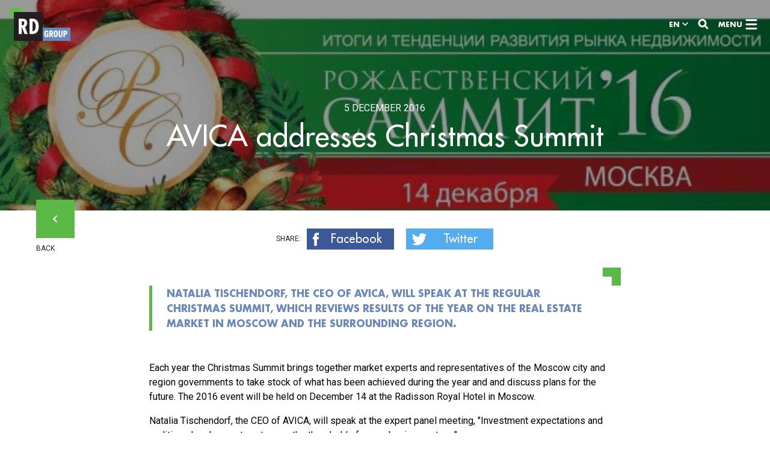

--- FILE ---
content_type: text/html; charset=utf-8
request_url: https://rd-group.com/press/news/avica-addresses-christmas-summit/
body_size: 5076
content:
<!DOCTYPE html><html class="has-no-js" lang="en" prefix="og: http://ogp.me/ns# fb: http://ogp.me/ns/fb# article: http://ogp.me/ns/article#"><head><meta charset="utf-8"/><meta content="width=device-width, initial-scale=1, minimal-ui" name="viewport"/><meta content="AVICA addresses Christmas Summit | RD Group" name="title"/><meta content="Natalia Tischendorf, the CEO of AVICA, will speak at the regular Christmas Summit, which reviews results of the year on the real estate market in Moscow and the surrounding region." name="description"/><meta content="rd, RD Group, строительство, ECE Russland, Adibekyan Family Foundation for Advancement,  Gagik Adibekyan" name="keywords"/><meta content="RD Group" name="application-name"/><meta content="True" name="HandheldFriendly"/><meta content="RD Group" name="apple-mobile-web-app-title"/><meta content="yes" name="apple-mobile-web-app-capable"/><meta content="black" name="apple-mobile-web-app-status-bar-style"/><meta content="yes" name="mobile-web-app-capable"/><meta content="809ca7c2a58635cf64fc19287c560762" name="cmsmagazine"/><meta content="cb34f9f231145aa1" name="yandex-verification"/><meta content="/static/core/browserconfig.xml" name="msapplication-config"/><meta content="article" property="og:type"/><meta content="" property="article:author"/><meta content="" property="article:publisher"/><meta content="RD Group" property="og:site_name"/><meta content="en_US" property="og:locale"/><meta content="https://rd-group.com/press/news/avica-addresses-christmas-summit/" property="og:url"/><meta content="AVICA addresses Christmas Summit | RD Group" property="og:title"/><meta content="Natalia Tischendorf, the CEO of AVICA, will speak at the regular Christmas Summit, which reviews results of the year on the real estate market in Moscow and the surrounding region." property="og:description"/><meta content="https://rd-group.com/media/images/RDG_banner_site_summit_christmass.2e16d0ba.fill-1200x630.jpg" property="og:image"/><link href="https://rd-group.com/media/images/RDG_banner_site_summit_christmass.2e16d0ba.fill-1200x630.jpg" rel="image_src"/><title>AVICA addresses Christmas Summit | RD Group</title><link href="/static/core/manifest.json" rel="manifest"/><link href="/static/core/humans.txt" rel="author" type="text/plain"/><link href="/static/core/img/icons/favicon.ico?dev=1" rel="shortcut icon" sizes="16x16 32x32 48x48"/><link href="/static/core/img/icons/icon-128x128.png" rel="icon" sizes="128x128"/><link href="/static/core/img/icons/icon-192x192.png" rel="icon" sizes="192x192"/><link color="#221F20" href="/static/core/img/icons/mask-icon.svg" rel="mask-icon"/><link href="/static/core/img/icons/apple-touch-icon.png" rel="apple-touch-icon" sizes="60x60"/><link href="/static/core/img/icons/apple-touch-icon-76x76.png" rel="apple-touch-icon" sizes="76x76"/><link href="/static/core/img/icons/apple-touch-icon-120x120.png" rel="apple-touch-icon" sizes="120x120"/><link href="/static/core/img/icons/apple-touch-icon-152x152.png" rel="apple-touch-icon" sizes="152x152"/><link href="https://fonts.googleapis.com/css?family=Roboto:400,400i,700" rel="stylesheet"/><link href="/static/CACHE/css/be7f3425b444.css" rel="stylesheet" type="text/css"/><link href="/static/CACHE/css/e43baba08744.css" rel="stylesheet" type="text/css"/></head><!--[if lte IE 9]><body class="lte-ie9"><![endif]--><body><div class="layout layout_press js-layout" id="main"><header class="header js-header"><!--[if lt IE 9]><div class="notification notification_noscript" role="alert"> <div class="notification__container"> <div class="notification__row"> <p> You are using an <strong>outdated</strong> browser. Please <a href="https://browsehappy.com/?locale=en" target="_blank" rel="noreferrer noopener nofollow">upgrade your browser</a>. </p> </div> </div> </div><![endif]--><noscript><div class="notification notification_noscript" role="alert"><div class="notification__container"><div class="notification__row"><p>For full functionality of this site you need to enable <strong>JavaScript</strong>. Here are <a href="https://www.enable-javascript.com/en/" rel="noreferrer noopener nofollow" target="_blank">instructions on how to enable JavaScript in your browser</a>.</p></div></div></div></noscript><div class="header__container"><div class="header__row"><a class="header__logo" href="/" rel="home" title="To the main page"></a> <a class="header__skip" href="#main">View content</a><div class="header__center"></div><div class="header__buttons"><div class="locale js-locale"><button aria-controls="locale_list" aria-pressed="false" class="locale__current js-locale-toggle">en</button><ul aria-expanded="false" aria-label="Choose language" class="locale__list js-locale-list" id="locale_list" role="menu"><li aria-checked="true" class="locale__item" role="menuitemradio"><a class="locale__link" hreflang="en" rel="alternate">En</a></li><li aria-checked="" class="locale__item" role="menuitemradio"><a class="locale__link" href="/ru/" hreflang="ru" rel="alternate">Ru</a></li><li aria-checked="" class="locale__item" role="menuitemradio"><a class="locale__link" href="/de/" hreflang="de" rel="alternate">De</a></li></ul></div><a accesskey="s" class="button button_search js-toggle-search" href="#search" title="Search"></a> <a accesskey="m" class="button button_offcanvas js-toggle-offcanvas" href="#offcanvas" title="Show menu">Menu</a></div></div></div></header><main class="article article_press"><div class="title has-image js-change-layout"><div class="title__image" style="background-image: url('/media/images/RDG_banner_site_summit_christmass.2e16d0ba.fill-1366x350.jpg');"><div class="title__overlay"></div></div><div class="title__container"><div class="title__row"><div class="title__content"><time class="title__info" datetime="2016-12-05">5 December 2016</time><h1 class="title__title">AVICA addresses Christmas Summit</h1></div><a class="button button_back title__back" href="/press/news/">Back</a></div></div></div><div class="article__body"><div class="share"><div class="share__container"><div class="share__row"><div class="social share__social"><div class="social__title">Share:</div><div class="social__list"><a class="social__item" href="https://www.facebook.com/sharer/sharer.php?u=https://rd-group.com/press/news/avica-addresses-christmas-summit/" onclick="window.open(this.href, 'Share with Facebook', 'width=640,height=436,toolbar=0,status=0'); return false" target="_blank" title="facebook"><button class="social__link social__link_fb">Facebook</button></a> <a class="social__item" href="" onclick="window.open('https://twitter.com/intent/tweet?text=AVICA addresses Christmas Summit%20https://rd-group.com/press/news/avica-addresses-christmas-summit/', 'Share with Twitter', 'width=640,height=436,toolbar=0,status=0'); return false" title="twitter"><button class="social__link social__link_tw">Twitter</button></a></div></div></div></div></div><div class="incut"><div class="incut__container"><div class="incut__row"><p class="incut__text">Natalia Tischendorf, the CEO of AVICA, will speak at the regular Christmas Summit, which reviews results of the year on the real estate market in Moscow and the surrounding region.</p></div></div></div><div class="text"><div class="text__container"><div class="text__row"><div class="editable"><p>Each year the Christmas Summit brings together market experts and representatives of the Moscow city and region governments to take stock of what has been achieved during the year and and discuss plans for the future. The 2016 event will be held on December 14 at the Radisson Royal Hotel in Moscow.</p><p>Natalia Tischendorf, the CEO of AVICA, will speak at the expert panel meeting, "Investment expectations and realities: development vectors on the threshold of a new business stage".</p><p>During the session, experts will discuss attractiveness of the Russian real estate market, new investment tools, factors that determine the success of development projects and efficient strategies for business development in Moscow and Moscow region.</p><p>Officials and business people invited to take part in the session include: Russia’s Deputy Minister for Construction, Housing and Utilities,Nikita Stasishin; theDeputy Chairman of the Moscow Region Government,German Elyanyushkin, the head of the Moscow City Government Department for Competition Policy, Gennady Degtev,the Head of the Moscow City Government Department for Planning Policy, Sergei Levkin;Moscow’s Chief Architect, Sergei Kuznetsov; as well as representatives of the development companies RG Development, Inteko, PIK,Krostand others.</p><p>The Christmas Summit is organized by PROEstate Events with the support of the Russian Guild of Managers and Developers, as well as the Association of Moscow Investors and the Academy of Real Estate.</p></div></div></div></div><div class="divider"><div class="divider__container"><div class="divider__row"><div class="divider__line"></div></div></div></div><div class="similar"><div class="similar__container"><div class="similar__row"><h3 class="similar__title">Related articles</h3><div class="similar__carousel js-similar-carousel"><article class="similar__news"><a class="similar__link" href="/press/news/avica-speaks-at-kommersant-conference/"><div class="similar__date"><time datetime="2017-04-26">26 April 2017</time></div><h5 class="similar__name">AVICA Speaks at Kommersant Conference</h5></a></article><article class="similar__news"><a class="similar__link" href="/press/news/new-appointment-at-avica-management-company/"><div class="similar__date"><time datetime="2017-04-25">25 April 2017</time></div><h5 class="similar__name">New Appointment at AVICA Management Company</h5></a></article><article class="similar__news"><a class="similar__link" href="/press/news/rd-group-at-rex-2017/"><div class="similar__date"><time datetime="2017-04-12">12 April 2017</time></div><h5 class="similar__name">RD Group at REX 2017</h5></a></article><article class="similar__news"><a class="similar__link" href="/press/news/luxury-real-estate-at-vremena-goda-galleries/"><div class="similar__date"><time datetime="2017-04-06">6 April 2017</time></div><h5 class="similar__name">Luxury Real Estate at Vremena Goda Galleries</h5></a></article></div></div></div></div></div><a class="next" href="/press/news/retail-property-tour-visits-reworked-dream-house/" rel="next"><div class="next__container"><div class="next__row"><p class="next__text">next article</p><p class="next__date"><time datetime=""></time></p><h3 class="next__title">Retail Property Tour visits reworked Dream House</h3></div></div><div class="next__image"><div class="next__image-inside" style="background-image: url('/media/images/dh1.2e16d0ba.fill-1366x768.jpg');"></div></div></a></main><footer class="footer js-footer"><div class="footer__container"><div class="footer__row"><div class="footer__contacts"><p>25A, Bd. Royal L-2449 Luxembourg</p><p><a href="mailto:info@rd-group.com" target="_blank">info@rd-group.com</a> <a href="tel:+735228131691">+352 2813 1691</a></p></div></div></div></footer></div><div aria-hidden="true" class="popup popup_search js-search-popup" id="search" role="dialog" tabindex="0"><div class="header popup__header"><div class="header__container"><div class="header__row"><a class="header__logo" href="/" rel="home" title="To the main page"></a><div class="header__center"></div><div class="header__buttons"><a class="button button_close js-popup-close" href="#main" title="Hide search"></a> <a class="button button_offcanvas js-toggle-offcanvas" href="#offcanvas" title="Show menu">Menu</a></div></div></div></div><div class="popup__body"><div class="popup__container"><div class="popup__row"><div class="popup__content js-popup-content"><div class="search js-search"><div class="search__row"><form action="/forms/search/" class="form search__form js-search-form" method="get"><div class="form__row"><fieldset class="form__fieldset js-form-fieldset"><label class="form__field form__field_text js-form-field" for="id_search"><input autocomplete="off" class="is-required is-string" id="id_search" name="q" type="search"/><span class="form__placeholder">What are you searching for?</span></label><label class="form__error js-form-error" for="id_search" id="id_search_error"></label><div aria-label="Прогресс прокрутки" class="scroll"><progress class="scroll__progress js-search-scroll-progress" max="1" tabindex="-1" value="0"></progress></div></fieldset></div></form><div class="search__scroll js-search-scroll"><ol class="search__results js-search-results"></ol></div></div></div></div></div></div></div></div><div aria-hidden="true" class="offcanvas js-offcanvas" id="offcanvas" role="dialog" tabindex="0"><div class="offcanvas__content js-offcanvas-content"><div class="offcanvas__backgrounds"><div class="offcanvas__background js-offcanvas-background is-active" style="background-image: url(/media/original_images/holding-bg_EzVSJPW_blured.jpg)"></div><div class="offcanvas__background js-offcanvas-background " style="background-image: url(/media/original_images/napravleniia_deiatelnosti_blured.jpg)"></div><div class="offcanvas__background js-offcanvas-background " style="background-image: url(/media/original_images/Sotsialnaia_otvetstvennost_blured.jpg)"></div><div class="offcanvas__background js-offcanvas-background " style="background-image: url(/media/original_images/Proekty_blured.jpg)"></div><div class="offcanvas__background js-offcanvas-background " style="background-image: url(/media/original_images/Press_tsentr_blured.jpg)"></div><div class="offcanvas__background js-offcanvas-background " style="background-image: url(/media/original_images/Kontakty_blured.jpg)"></div></div><div class="header offcanvas__header"><div class="header__container"><div class="header__row"><a class="header__logo" href="/" rel="home" title="To the main page"></a><div class="header__center"><div aria-label="Choose language" class="language"><div class="language__options"><a class="language__option is-active" href="/press/news/avica-addresses-christmas-summit/" hreflang="en" rel="alternate"><span class="language__title">Eng</span></a> <a class="language__option " href="/ru/" hreflang="ru" rel="alternate"><span class="language__title">Rus</span></a> <a class="language__option " href="/de/" hreflang="de" rel="alternate"><span class="language__title">Deu</span></a></div></div></div><div class="header__buttons"><a aria-label="Search" class="button button_search js-toggle-search" href="#search" title="Search"></a> <a aria-label="Hide menu" class="button button_close js-offcanvas-close" href="#main" title="Hide menu">Close</a></div></div></div></div><div class="offcanvas__scroll"><div class="offcanvas__nav"><nav aria-label="Site navigation" class="nav js-offcanvas-nav"><ol class="nav__list"><li class="nav__item js-nav-item"><a class="nav__link" href="/dirs/holding/">Holding</a></li><li class="nav__item js-nav-item"><a class="nav__link js-nav-toggle" href="">Directions</a><div class="submenu js-nav-submenu"><ul class="submenu__list"><li class="submenu__item"><a class="submenu__link" href="/dirs/construction/">Construction</a></li><li class="submenu__item"><a class="submenu__link" href="/dirs/operation/">Management</a></li><li class="submenu__item"><a class="submenu__link" href="/dirs/investments/">Investments</a></li><li class="submenu__item"><a class="submenu__link" href="/dirs/development/">Development</a></li></ul></div></li><li class="nav__item js-nav-item"><a class="nav__link" href="/dirs/SocialResponsibility/">Social Responsibility</a></li><li class="nav__item js-nav-item"><a class="nav__link" href="/projects/">Projects</a></li><li class="nav__item js-nav-item"><a class="nav__link" href="/press/">Press</a></li><li class="nav__item js-nav-item"><a class="nav__link" href="/contacts/">Contacts</a></li></ol></nav><div class="social"><ul class="social__list"></ul></div><div class="offcanvas__footer"><div class="offcanvas__contacts"><p>25A, Bd. Royal L-2449 Luxembourg</p><p><a href="mailto:info@rd-group.com" target="_blank">info@rd-group.com</a> <a href="tel:+735228131691">+352 2813 1691</a></p></div></div></div></div></div></div><script src="/static/CACHE/js/dc91379d349a.js" type="text/javascript"></script><script src="/static/CACHE/js/ab7a5e9edaf4.js" type="text/javascript"></script><script defer="" src="/static/CACHE/js/f9b9b38c9f37.js" type="text/javascript"></script><script src="/static/CACHE/js/da1f5f7451fb.js" type="text/javascript"></script><script type="text/javascript"> (function (d, w, c) { (w[c] = w[c] || []).push(function() { try { w.yaCounter44720473 = new Ya.Metrika({ id:44720473, clickmap:true, trackLinks:true, accurateTrackBounce:true, webvisor:true, trackHash:true }); } catch(e) { } }); var n = d.getElementsByTagName("script")[0], s = d.createElement("script"), f = function () { n.parentNode.insertBefore(s, n); }; s.type = "text/javascript"; s.async = true; s.src = "https://mc.yandex.ru/metrika/watch.js"; if (w.opera == "[object Opera]") { d.addEventListener("DOMContentLoaded", f, false); } else { f(); } })(document, window, "yandex_metrika_callbacks"); </script><noscript><div><img alt="" src="https://mc.yandex.ru/watch/44720473" style="position:absolute; left:-9999px;"/></div></noscript><script>
  (function(i,s,o,g,r,a,m){i['GoogleAnalyticsObject']=r;i[r]=i[r]||function(){
  (i[r].q=i[r].q||[]).push(arguments)},i[r].l=1*new Date();a=s.createElement(o),
  m=s.getElementsByTagName(o)[0];a.async=1;a.src=g;m.parentNode.insertBefore(a,m)
  })(window,document,'script','https://www.google-analytics.com/analytics.js','ga');

  ga('create', 'UA-101432468-3', 'auto');
  ga('send', 'pageview');
</script></body></html>

--- FILE ---
content_type: text/css
request_url: https://rd-group.com/static/CACHE/css/e43baba08744.css
body_size: 34710
content:
@charset "UTF-8";@keyframes rotate{to{transform:rotate(360deg)}}@keyframes rotateOut{to{transform:rotate(-360deg)}}@keyframes fadeIn{0%{opacity:0}to{opacity:1}}@keyframes fadeOut{0%{opacity:1}to{opacity:0}}@keyframes bounceUp{0%,to{transform:translate(0,0)}50%{transform:translate(0,-100%)}}@keyframes bounceDown{0%,to{transform:translate(0,0)}50%{transform:translate(0,100%)}}@keyframes bounceLeft{0%,to{transform:translate(0,0)}50%{transform:translate(-30%,0)}}@keyframes bounceLeft50{0%,to{transform:translate(0,0)}50%{transform:translate(-50%,0)}}@keyframes bounceRight{0%,to{transform:translate(0,0)}50%{transform:translate(30%,0)}}@keyframes bounceIn{0%{transform:scale(1)}50%{transform:scale(1.3)}}@keyframes bounceOut{0%{transform:scale(1)}50%{transform:scale(.7)}}@keyframes opacify{0%{opacity:.3}to{opacity:1}}@keyframes xScale{0%{transform:scale(0,1)}to{transform:scale(1,1)}}@keyframes blinkWhite{0%,to{background-color:transparent}50%{background-color:#fff}}@keyframes bulletShadow{0%,to{opacity:0;transform:scale(0)}70%{opacity:1;transform:scale(1.3)}}@keyframes objects{0%,to{transform:translate(0);opacity:1}15%{transform:translate(0);opacity:0}16%{transform:translate(100vw);opacity:0}17%{transform:translate(100vw);opacity:1}}@font-face{font-family:"FavoritC";src:local("FavoritC");src:url('/static/core/fonts/favoritc.eot?f000ac499eae');src:url('/static/core/fonts/favoritc.eot?&f000ac499eae#iefix') format("embedded-opentype"),url('/static/core/fonts/favoritc.woff2?f000ac499eae') format("woff2"),url('/static/core/fonts/favoritc.woff?f000ac499eae') format("woff"),url('/static/core/fonts/favoritc.ttf?f000ac499eae') format("truetype"),url('/static/core/fonts/favoritc.svg?f000ac499eae#favoritc') format("svg");font-weight:400;font-style:normal;font-stretch:normal}@font-face{font-family:"FavoritC";src:local("FavoritC");src:url('/static/core/fonts/favoritc-italic.eot?f000ac499eae');src:url('/static/core/fonts/favoritc-italic.eot?&f000ac499eae#iefix') format("embedded-opentype"),url('/static/core/fonts/favoritc-italic.woff2?f000ac499eae') format("woff2"),url('/static/core/fonts/favoritc-italic.woff?f000ac499eae') format("woff"),url('/static/core/fonts/favoritc-italic.ttf?f000ac499eae') format("truetype"),url('/static/core/fonts/favoritc-italic.svg?f000ac499eae#favoritc-italic') format("svg");font-weight:400;font-style:italic;font-stretch:normal}@font-face{font-family:"FavoritC";src:local("FavoritC");src:url('/static/core/fonts/favoritc-bold.eot?f000ac499eae');src:url('/static/core/fonts/favoritc-bold.eot?&f000ac499eae#iefix') format("embedded-opentype"),url('/static/core/fonts/favoritc-bold.woff2?f000ac499eae') format("woff2"),url('/static/core/fonts/favoritc-bold.woff?f000ac499eae') format("woff"),url('/static/core/fonts/favoritc-bold.ttf?f000ac499eae') format("truetype"),url('/static/core/fonts/favoritc-bold.svg?f000ac499eae#favoritc-bold') format("svg");font-weight:700;font-style:normal;font-stretch:normal}@font-face{font-family:"FavoritC";src:local("FavoritC");src:url('/static/core/fonts/favoritc-bolditalic.eot?f000ac499eae');src:url('/static/core/fonts/favoritc-bolditalic.eot?&f000ac499eae#iefix') format("embedded-opentype"),url('/static/core/fonts/favoritc-bolditalic.woff2?f000ac499eae') format("woff2"),url('/static/core/fonts/favoritc-bolditalic.woff?f000ac499eae') format("woff"),url('/static/core/fonts/favoritc-bolditalic.ttf?f000ac499eae') format("truetype"),url('/static/core/fonts/favoritc-bolditalic.svg?f000ac499eae#favoritc-bolditalic') format("svg");font-weight:700;font-style:italic;font-stretch:normal}body{position:relative;min-width:320px;min-height:100vh;font:400 16px/1.3 "Roboto",sans-serif;-webkit-font-smoothing:antialiased;-moz-osx-font-smoothing:grayscale;text-rendering:optimizelegibility;color:#000}::selection{background:#b3d4fc;text-shadow:none}fieldset,hr{border:0;padding:0}hr{display:block;height:1px;border-top:1px solid #ccc;margin:1em 0}img{vertical-align:middle;max-width:100%;height:auto}fieldset{margin:0}input[type=search]{-webkit-appearance:none;-moz-appearance:none;appearance:none}textarea{resize:vertical}:focus{outline:0}b,strong{font-weight:700}em,i{font-style:italic}a img,iframe{border:0}.button,[type=button],a,button{cursor:pointer}.button{position:relative;display:inline-block;vertical-align:middle;box-sizing:border-box;margin:0;padding:0;border:0;text-decoration:none;background-color:transparent;-webkit-touch-callout:none;-webkit-tap-highlight-color:transparent}.button ::selection{background:0 0;text-shadow:none}.button_search{position:relative;display:inline-block;vertical-align:middle;width:30px;height:30px;margin-right:10px}.button_offcanvas::after,.button_search::before{content:" ";position:absolute;top:50%;display:block}.button_search::before{left:50%}.header .button_search::before{margin:-9px;background-image:url('/static/core/img/sprite.png?d7c9e3d1c084');background-position:-263px -218px;width:18px;height:18px}.layout_direction .header .button_search::before,.layout_intro .header .button_search::before,.layout_press .header .button_search::before,.layout_project .header .button_search::before,.layout_project .header_black .button_search::before,.offcanvas .button_search::before{margin:-9px;background-image:url('/static/core/img/sprite.png?d7c9e3d1c084');background-position:-46px -258px;width:18px;height:18px}.layout_project .header_black .button_search::before{background-position:-263px -218px}.button_back,.button_offcanvas{position:relative;text-transform:uppercase}.button_offcanvas{display:inline-block;vertical-align:middle;height:30px;padding-right:30px;font:700 12px/30px "FavoritC","Favorit C",sans-serif}.layout_direction .header .button_offcanvas,.layout_intro .header .button_offcanvas,.layout_press .header .button_offcanvas,.layout_project .header .button_offcanvas{color:#fff}.header .button_offcanvas,.layout_project .header_black .button_offcanvas,.popup_search .button_offcanvas{color:#000}.button_offcanvas::after{right:15px;margin:-8.5px -10px;background-image:url('/static/core/img/sprite.png?d7c9e3d1c084');width:20px;height:17px}.layout_direction .button_offcanvas::after,.layout_intro .button_offcanvas::after,.layout_press .button_offcanvas::after,.layout_project .button_offcanvas::after,.layout_project .header_black .button_offcanvas::after{margin:-8.5px -10px;background-image:url('/static/core/img/sprite.png?d7c9e3d1c084');background-position:-263px -199px;width:20px;height:17px}.button_offcanvas::after,.layout_project .header_black .button_offcanvas::after{background-position:-263px -180px}.popup_search .button_close{position:relative;display:inline-block;vertical-align:middle;width:40px;height:40px;margin-right:15px;border-radius:50%;background-color:#000}.popup_search .button_close::after{content:" ";position:absolute;left:50%;display:block}.fullscreen .button_close,.offcanvas .button_close{display:inline-block;vertical-align:middle;font:700 12px/30px "FavoritC","Favorit C",sans-serif;text-transform:uppercase;color:#fff}.offcanvas .button_close{height:30px;padding-right:30px;position:relative}.fullscreen .button_close::after,.offcanvas .button_close::after,.popup_search .button_close::after{top:50%;margin:-9px;background-image:url('/static/core/img/sprite.png?d7c9e3d1c084');background-position:-263px -238px;width:18px;height:18px}.offcanvas .button_close::after{content:" ";position:absolute;display:block;right:15px}.fullscreen .button_close{position:absolute;top:35px;right:35px;padding:5px 42px 5px 15px;background-color:rgba(0,0,0,.3);z-index:5}.fullscreen .button_close::after{right:20px}.button_back{width:64px;padding-top:74px;font-size:12px;line-height:14px;font-weight:400;color:#282828}.button_back::after,.button_back::before,.fullscreen .button_close::after{content:" ";position:absolute;display:block}.button_back::before{background-image:linear-gradient(to right,#000 0%,#000 49.9%,#5bba47 50%,#5bba47 100%);background-size:200% 100%;transition:background .3s ease-out;top:0;left:0;width:64px;height:64px;background-position:100% 0}.button_back::after{top:32px;left:32px;margin:-6px -4.5px;background-image:url('/static/core/img/sprite.png?d7c9e3d1c084');background-position:-287px -42px;width:9px;height:12px}.button_back:focus::before,.button_back:hover::before{background-position:0 0}.button_back:focus::after,.button_back:hover::after{animation:bounceLeft50 .4s ease-in-out}.press .button_next,.press .button_prev,.speakers .button_next,.speakers .button_prev{position:relative;display:inline-block;vertical-align:middle;box-sizing:border-box;width:30px;height:30px;padding-top:30px;overflow:hidden;cursor:pointer}.press .button_next::after,.press .button_prev::after,.speakers .button_next::after,.speakers .button_prev::after{content:" ";position:absolute;top:50%;left:50%;display:block;margin:-6.5px -4px;background-image:url('/static/core/img/sprite.png?d7c9e3d1c084');background-position:-287px -71px;width:8px;height:13px}.press .button_next::after,.speakers .button_next::after{background-position:-287px -56px}.button_download{max-width:160px;width:100%;padding:14px 0;font:400 12px/12px "FavoritC","Favorit C",sans-serif;background-color:#5bba47;color:#fff;text-transform:uppercase;letter-spacing:.5px;transition:background-color .25s ease-out}.button_download:focus,.button_download:hover{background-color:#7cc86c}.popup_album .button_download{width:auto;max-width:none;padding:15px 30px;background-color:#000}.popup_album .button_download::before{content:" ";display:inline-block;vertical-align:top;margin-right:20px;background-image:url('/static/core/img/sprite.png?d7c9e3d1c084');background-position:-135px -258px;width:13px;height:14px}.popup_album .button_download:focus,.popup_album .button_download:hover{background-color:#1a1a1a}.button_more{display:inline-block;vertical-align:top;font:400 14px/1.3 "FavoritC","Favorit C",sans-serif;color:#4a4a4a;text-transform:uppercase;text-decoration:none;border:1px solid #9b9b9b;padding:16px 53px;background-color:transparent;outline:0;cursor:pointer}.button__sides{position:absolute;top:0;left:0;display:block;width:100%;height:100%}.button__side,.captcha{box-sizing:border-box;width:100%}.button__side{height:100%;transition:.25s .15s ease-out;transition-property:transform;-webkit-backface-visibility:hidden;backface-visibility:hidden;position:absolute;display:block}.intro .button__side{padding:10px 15px;font-size:12px;line-height:20px}.article_direction .button__side{padding:10px 15px;font-size:14px;line-height:30px;text-transform:uppercase;text-align:center}.intro__button_next .button__side::after,.intro__button_prev .button__side::before{content:" ";position:absolute;top:50%;display:block;margin:-3px -5px;background-image:url('/static/core/img/sprite.png?d7c9e3d1c084');width:10px;height:6px}.intro__button_prev .button__side::before{left:21px;background-position:-287px -210px}.intro__button_next .button__side::after{right:21px;background-position:-287px -194px}.intro .button__side_normal{color:#fff;background-color:#000;transform:rotateX(0deg) translateZ(20px)}.has-no-csstransforms3d .button__side_normal{display:block}.intro .button__side_active{color:#fff;background-color:#5bba47}.intro__button_prev .button__side_active{transform:rotateX(-90deg) translateZ(20px)}.intro__button_next .button__side_active{transform:rotateX(90deg) translateZ(20px)}.has-no-csstransforms3d .button__side_active{display:none}.captcha{position:relative;display:inline-block;vertical-align:middle;font-size:0;line-height:1}.popup_feedback .captcha{width:60%;height:30px}.captcha__image{box-sizing:border-box;overflow:hidden}.popup_feedback .captcha__image{height:30px}.captcha__image::before{content:" ";width:0;height:100%}.captcha__image,.captcha__image img,.captcha__image::before,.captcha__refresh{display:inline-block;vertical-align:middle}.captcha__image img{width:auto;height:auto;max-width:100%;max-height:100%}.captcha__refresh{position:relative;box-sizing:border-box;border:0;background-color:transparent}.popup_feedback .captcha__refresh{position:absolute;top:0;right:16px;width:30px;height:30px}.captcha__refresh::before{content:" ";position:absolute;top:50%;left:50%;display:block;margin:-14px;background-image:url('/static/core/img/sprite.png?d7c9e3d1c084');background-position:-126px -216px;width:28px;height:28px;animation:rotate .75s linear infinite paused}.captcha__refresh:focus::before,.captcha__refresh:hover::before{animation-play-state:running}.layout_direction .dropdown__toggle,.layout_press .dropdown__toggle,.layout_project .dropdown{width:95%;margin-left:2.5%;margin-right:2.5%}.dropdown__toggle{position:relative;display:block;width:100%;height:50px;margin-top:10px;padding:0;border:0;outline:0;font:400 14px/1.1 "FavoritC","Favorit C",sans-serif;text-transform:uppercase;text-align:center;color:#fff;background-color:#5bba47}.objects__all .dropdown__toggle{color:#000;background-color:#f2f2f2}.dropdown__content.is-visible,.tabs_main .dropdown__toggle{display:block}.dropdown__toggle::after{content:" ";position:absolute;top:50%;right:20px;display:block;box-sizing:border-box;width:10px;height:10px;margin-top:-5px;border-right:2px solid #fff;border-bottom:2px solid #fff;transform:rotate(45deg)}.objects__all .dropdown__toggle::after{border-right-color:#000;border-bottom-color:#000}.dropdown__content{display:none}.article_direction .text .editable,.article_press .text .editable,.article_project .text .editable{display:block;box-sizing:border-box;width:95%;margin-left:2.5%;margin-right:2.5%}.editable h2,.editable h6{margin:0 0 1em;text-transform:uppercase}.editable h2{display:block;box-sizing:border-box;padding:0 40px;font:700 24px/1.1 "FavoritC","Favorit C",sans-serif;text-align:center;color:#000}.rack .editable h2{padding:0;margin:0;font-size:20px;text-align:left}.editable h3,.editable h4,.editable h5,.editable ol{display:block;box-sizing:border-box;padding:0;margin:0}.article_direction .editable h3,.article_direction .editable h4,.popup .editable h3{margin-bottom:1em;font:700 24px/1.1 "FavoritC","Favorit C",sans-serif;text-transform:uppercase;color:#000}.article_direction .editable h4{margin-bottom:.4em;font:700 14px/1.1 "FavoritC","Favorit C",sans-serif}.editable h6,.editable p,.editable ul{display:block;box-sizing:border-box;padding:0;font-size:16px}.editable h6{line-height:1.3;font-weight:700}.editable p,.editable ul{line-height:1.5;font-weight:400;color:#000}.editable p+ul{margin-top:-20px}.rack .editable p+ul{margin-top:0}.article_direction .contacts .editable p{margin:0}.editable ul{margin:0}.editable ol>li,.editable ul>li{position:relative;display:block;padding:0 0 0 1.2em;margin:0}.editable ul>li::before{content:"―";position:absolute;left:0;display:inline-block;vertical-align:baseline;color:#6988be}.editable ul>li+li{margin-top:.5em}.editable ol>li{padding:0}.editable ol>li+li{margin-top:1em}.editable table{table-layout:fixed;width:100%;padding:0;border-collapse:collapse}.editable table p{display:inline-block;margin:0;padding:0;font:inherit;color:inherit}.editable a{text-decoration:none;color:#6988be}.editable a[href^=tel]{color:inherit;text-decoration:none;cursor:text}.editable a:not([href^=tel]):focus,.editable a:not([href^=tel]):hover{text-decoration:underline}.form.is-processing{position:relative}.form.is-processing::after{content:" ";position:absolute;top:0;left:0;display:block;width:100%;height:100%;cursor:progress;z-index:10}.form__row,.subscription .form__row{display:block;font-size:0;line-height:1}.form__row{margin:0}.subscription .form__row{box-sizing:border-box;width:105.263158%;margin-left:-2.631579%;margin-right:-2.631579%;margin-bottom:50px}.popup_feedback .form__row,.popup_search .form__row{display:block;box-sizing:border-box;width:86.842105%;margin-left:6.578947%;margin-right:6.578947%;font-size:0;line-height:1}.popup_search .form__row{width:105.263158%;margin-left:-2.631579%;margin-right:-2.631579%}.form__fieldset,.form__title{position:relative;display:inline-block;vertical-align:top;box-sizing:border-box;margin:0}.popup_feedback .form__title{margin-bottom:40px;font:700 24px/1.083333 "FavoritC","Favorit C",sans-serif;text-transform:uppercase;text-align:center;color:#000}.form__fieldset{padding:0}.popup_feedback .form__title,.subscription .form__fieldset{width:95%;margin-left:2.5%;margin-right:2.5%}.popup_feedback .form__fieldset{margin-bottom:16px}.popup_feedback .form__fieldset,.popup_feedback .form__fieldset_captcha,.popup_feedback .form__fieldset_half,.popup_search .form__fieldset{width:95%;margin-left:2.5%;margin-right:2.5%}.form__fieldset_login{position:absolute;bottom:100%;right:100%;opacity:0;visibility:hidden;pointer-events:none}.form__legend{position:absolute;top:0;display:block;width:100%;padding:0}.form__select{width:100%}.form__field{position:relative;display:inline-block;vertical-align:middle;box-sizing:border-box;width:100%}.form__field_captcha{text-align:center;width:40%}.popup_feedback .form__field{background-color:#f2f2f2}.popup_search .form__field::after{content:" ";position:absolute;top:50%;left:12px;display:block;margin:-12.5px -13px;background-image:url('/static/core/img/sprite.png?d7c9e3d1c084');background-position:-156px -216px;width:26px;height:25px;z-index:1}.form__field input:not([type=radio]):not([type=checkbox]),.form__field textarea{position:relative;display:inline-block;vertical-align:top;box-sizing:border-box;border:0;text-align:inherit;font-family:inherit;background:0 0;transition:.25s ease-out;transition-property:background,color,border;z-index:1}.subscription .form__field input:not([type=radio]):not([type=checkbox]),.subscription .form__field textarea{width:100%;padding:20px 0 18px;border-bottom:2px solid #000;font:400 16px/1.25 "FavoritC","Favorit C",sans-serif;color:#000}.popup_feedback .form__field input:not([type=radio]):not([type=checkbox]),.popup_feedback .form__field textarea{width:100%;padding:5px 14px;font:400 12px/1.666667 "FavoritC","Favorit C",sans-serif;color:#000}.popup_search .form__field input:not([type=radio]):not([type=checkbox]),.popup_search .form__field textarea{width:100%;padding:20px 20px 20px 50px;border-bottom:2px solid #000;font:700 24px/1.25 "FavoritC","Favorit C",sans-serif;color:#000}.popup_feedback .form__field_captcha input:not([type=radio]):not([type=checkbox]),.popup_feedback .form__field_captcha textarea{padding:5px 0}.form__field textarea{resize:vertical}.popup_feedback .form__field textarea{width:100%;height:170px;padding:5px 14px;font:400 12px/1.666667 "FavoritC","Favorit C",sans-serif;color:#000}.form__field.is-busy input:not([type=radio]):not([type=checkbox]),.form__field.is-busy textarea{transition-duration:0s}.popup_feedback .form__field.is-busy input:not([type=radio]):not([type=checkbox]),.popup_feedback .form__field.is-busy textarea{background-color:#f2f2f2}.form__field.is-busy .form__placeholder{color:transparent;transition-duration:0s}.popup_feedback .form__field.is-invalid input:not([type=radio]):not([type=checkbox]),.popup_feedback .form__field.is-invalid textarea{background-color:rgba(249,121,121,.1)}.form__field.is-invalid+.form__error{opacity:1;visibility:visible;transition-duration:0s}.form__error,.form__placeholder,.form__submit{display:inline-block;vertical-align:top;box-sizing:border-box}.form__placeholder{position:absolute;top:0;left:0;width:100%;overflow:hidden;text-overflow:ellipsis;white-space:nowrap;z-index:0;transition:color .25s ease-out}.subscription .form__placeholder{padding:20px 0;font:400 16px/1.25 "FavoritC","Favorit C",sans-serif;color:#000}.popup_feedback .form__placeholder{padding:5px 14px;font:400 12px/1.666667 "FavoritC","Favorit C",sans-serif;color:#000}.has-no-js .popup_feedback .form__placeholder{top:-20px;font-size:10px;line-height:16px}.popup_feedback .form__field_captcha .form__placeholder{padding:5px 0}.popup_search .form__placeholder{padding:20px 20px 20px 50px;font:400 20px/1.5 "FavoritC","Favorit C",sans-serif;color:#7f7f7f}.form__error,.form__submit{transition:.25s ease-out}.form__error{width:100%;opacity:0;visibility:hidden;transition-property:opacity,visibility}.subscription .form__error{position:absolute;left:0;bottom:0;text-align:right;font:400 12px/1.666667 "FavoritC","Favorit C",sans-serif;color:red}.popup_feedback .form__error{position:absolute;right:0;bottom:100%;text-align:right;font:400 12px/1.333333 "FavoritC","Favorit C",sans-serif;color:red}.form__submit{position:relative;border:0;font-family:inherit;cursor:pointer;transition-property:color,background-color}.popup_feedback .form__submit,.subscription .form__submit{margin-right:2.5%;border:0;font:400 12px/1.666667 "FavoritC","Favorit C",sans-serif;text-transform:uppercase;text-align:center;color:#fff}.subscription .form__submit{margin-top:30px;width:70%;margin-left:15%;padding:20px 0;background-color:#000}.popup_feedback .form__submit{width:55%;margin-left:42.5%;padding:10px 0;background-color:#5bba47}.form__submit:disabled{cursor:not-allowed}.is-processing .form__submit{cursor:progress}.fullscreen{display:none}.fullscreen.is-active{display:block;position:absolute;top:0;left:0;right:0;bottom:0;background-color:#000}.fullscreen__item{position:absolute;left:0;top:0;width:100%;height:100%;z-index:0;opacity:0;transition:opacity .5s;background-size:cover;background-repeat:no-repeat;background-position:center}.fullscreen__item.is-active{z-index:1;opacity:1}.fullscreen__slider{position:absolute;top:50%;right:35px;margin-top:-200px;width:86px;z-index:5}.fullscreen__slider-content{position:relative;overflow:hidden;height:325px}.fullscreen__slider-list{position:absolute;border:1px solid transparent}.fullscreen__slider-list.is-animate{transition:top .5s}.fullscreen__button{position:relative;width:40px;height:40px;margin:20px 21px;background-color:#000;border-radius:50%;border:0;transition:background-color .3s;cursor:pointer}.fullscreen__button:focus,.fullscreen__button:hover{background-color:#5bba47}.fullscreen__button_next::after,.fullscreen__button_prev::after{content:" ";margin:-3px -5px;background-image:url('/static/core/img/sprite.png?d7c9e3d1c084');background-position:-287px -210px;width:10px;height:6px}.fullscreen__button_next::after{background-position:-287px -194px}.fullscreen__content{position:absolute;bottom:35px;left:35px;max-width:600px;z-index:5}.fullscreen__number,.fullscreen__title{font-size:24px;line-height:1.25;font-weight:700;color:#fff}.fullscreen__title{text-transform:uppercase;margin:0 0 15px}.fullscreen__number{position:absolute;top:35px;left:35px;margin:0;z-index:5}.fullscreen__links{font-size:0}.fullscreen__link{display:inline-block;margin-right:15px;padding:0 15px;background-color:rgba(0,0,0,.3);font-size:12px;line-height:45px;font-weight:400;color:#fff;text-decoration:none}.fullscreen__link:focus,.fullscreen__link:hover{text-decoration:underline}.fullscreen__preview{box-sizing:border-box;display:block;width:80px;height:65px;padding:10px 7px;border:1px solid transparent;cursor:pointer;transition:padding .2s}.fullscreen__preview img{width:65px;height:45px;box-sizing:border-box;border:2px solid #fff;transition:width .2s,height .2s}.fullscreen__preview.is-current{padding:5px 0}.fullscreen__preview.is-current img{width:80px;height:55px;border:3px solid #fff}.language{text-align:center}.language__option,.language__options{display:inline-block;vertical-align:middle;box-sizing:border-box}.language__option{min-width:30px;text-decoration:none}.language__option+.language__option{margin-left:35px}.language__option.is-active .language__title,.language__option:active .language__title,.language__option:focus .language__title,.language__option:hover .language__title{font-weight:700}.language__title{display:inline-block;vertical-align:middle;font:400 12px/13px "FavoritC","Favorit C",sans-serif;text-transform:uppercase;letter-spacing:.5px;color:#fff}.with-loader{position:relative}.with-loader::before{content:" ";position:absolute;top:50%;left:20px;display:block;width:2px;height:2px;border-radius:50%;color:#5bba47;margin:-1px;box-shadow:0 -15px 0 0 currentColor,10.5px -10.5px 0 1px currentColor,15px 0 0 2px currentColor,10.5px 10.5px 0 3px currentColor,0 15px 0 2px currentColor,-10.5px 10.5px 0 1px currentColor,-15px 0 0 0 currentColor,-10.5px -10.5px 0 0 currentColor;animation:rotate 1.1s steps(8) infinite}.locale,.locale__current{position:relative;display:inline-block}.locale{margin-right:10px;vertical-align:middle}.locale__current{vertical-align:top;padding:0 14px 0 0;border:0;font:700 12px/30px "FavoritC","Favorit C",sans-serif;text-transform:uppercase;color:#fff;background-color:transparent;cursor:pointer}.locale__current::after{content:" ";position:absolute;top:50%;right:5px;margin:-3px -5px;background-image:url('/static/core/img/sprite.png?d7c9e3d1c084');background-position:-287px -194px;width:10px;height:6px}.locale__list{position:absolute;top:100%;left:50%;display:block;box-sizing:border-box;width:58px;margin:14px -29px 0;padding:4px;background-color:#fff;box-shadow:0 0 10px 0 rgba(0,0,0,.2);opacity:0;visibility:hidden;transform:translateY(50px);z-index:10}.locale__list::before{content:" ";position:absolute;top:-10px;left:50%;width:0;height:0;margin:-8px -8px 0;border:8px solid transparent;border-bottom:10px solid #fff}.has-csstransitions .locale__list{transition:.15s ease-out;transition-property:opacity,visibility,transform}.locale__list[aria-expanded=true]{opacity:1;visibility:visible;transform:translateY(0)}.locale__item{display:block}.locale__link{display:block;font-size:12px;line-height:27px;font-weight:400;text-transform:uppercase;text-decoration:none;text-align:center;color:#000}.has-csstransitions .locale__link{transition:.15s ease-out;transition-property:background-color}.locale__link:focus,.locale__link:hover{background-color:#ebebeb}[aria-checked=true] .locale__link{background-color:#f2f2f2;cursor:default}.message{display:none}.subscription .message{position:absolute;top:0;left:0;width:100%;background-color:#fff;z-index:2}.message_error[aria-hidden=false],.message_success[aria-hidden=false],.slick-slide img{display:block}.message__row{display:block;margin:0;font-size:0;line-height:1}.popup_feedback .message__row,.subscription .message__row{display:block;box-sizing:border-box;width:105.263158%;margin-left:-2.631579%;margin-right:-2.631579%;font-size:0;line-height:1}.subscription .message__row{margin-bottom:50px}.message__title{position:relative;display:inline-block;vertical-align:top;box-sizing:border-box;margin:0}.popup_feedback .message__title,.subscription .message__title{width:95%;margin-left:2.5%;margin-right:2.5%;margin-bottom:40px;font-size:24px;line-height:1.083333;font-weight:700;text-transform:uppercase;text-align:center;color:#000}.subscription .message__title{margin-bottom:20px}.popup_feedback .message__text,.subscription .message__text{width:95%;margin:0 2.5%;font-size:16px;line-height:1.25;font-weight:400;color:#000}.subscription .message__text{text-align:center}.offcanvas .nav__list{display:block;margin-top:0;margin-bottom:0;padding:0;list-style-type:none;text-align:center}.offcanvas .nav__item{display:block;box-sizing:border-box;margin:0;padding:0;transform:translateY(1000%);visibility:hidden;opacity:0;transition:.25s ease-out;transition-property:transform,visibility,opacity}.offcanvas .nav__item+.nav__item{margin-top:24px}.has-no-js .nav__item,.is-visible .nav__item{transform:translateY(0);visibility:visible;opacity:1}.has-no-js .nav__item:nth-child(1),.is-visible .nav__item:nth-child(1){transition-delay:.3s}.has-no-js .nav__item:nth-child(2),.is-visible .nav__item:nth-child(2){transition-delay:.45s}.has-no-js .nav__item:nth-child(3),.is-visible .nav__item:nth-child(3){transition-delay:.6s}.has-no-js .nav__item:nth-child(4),.is-visible .nav__item:nth-child(4){transition-delay:.75s}.has-no-js .nav__item:nth-child(5),.is-visible .nav__item:nth-child(5){transition-delay:.9s}.has-no-js .nav__item:nth-child(6),.is-visible .nav__item:nth-child(6){transition-delay:1.05s}.has-no-js .nav__item:nth-child(7),.is-visible .nav__item:nth-child(7){transition-delay:1.2s}.has-no-js .nav__item:nth-child(8),.is-visible .nav__item:nth-child(8){transition-delay:1.35s}.has-no-js .nav__item:nth-child(9),.is-visible .nav__item:nth-child(9){transition-delay:1.5s}.has-no-js .nav__item:nth-child(10),.is-visible .nav__item:nth-child(10){transition-delay:1.65s}.offcanvas .nav__link{display:block;box-sizing:border-box;font:700 16px/1.3 "FavoritC","Favorit C",sans-serif;text-transform:uppercase;text-decoration:none;color:#fff}.notification{position:relative;color:#000;border:1px solid #000;background-color:#e6353c;z-index:1}.notification__container{position:relative;max-width:304px;margin-left:auto;margin-right:auto}.notification__row{display:block;box-sizing:border-box;width:101.694915%;margin-left:-.847458%;margin-right:-.847458%}.notification p{margin:0;padding:.6em 0;font-size:1em;line-height:1.3;text-align:center}.notification a{color:inherit;text-decoration:underline}.notification a:focus,.notification a:hover{text-decoration:none}.result{display:block;box-sizing:border-box;width:105.263158%;margin-left:-2.631579%;margin-right:-2.631579%;font-size:0;line-height:1}.result_link{text-decoration:none}.result_link:focus .result__text,.result_link:hover .result__text{text-decoration:underline}.result__preview{position:relative;box-sizing:border-box;text-align:right;width:95%;margin-left:2.5%;margin-right:2.5%;margin-bottom:15px;padding-left:35px}.result__content,.result__image,.result__preview{display:inline-block;vertical-align:top}.result__image{height:auto;width:100%}.result__content{box-sizing:border-box;padding-left:35px;width:95%;margin-left:2.5%;margin-right:2.5%}.result__cat,.result__title{text-transform:uppercase;color:#000}.result__cat{position:relative;display:block;padding:0 0 6px;margin:0 0 15px;font:400 12px/1.333333 "FavoritC","Favorit C",sans-serif}.result__cat::after{content:" ";position:absolute;bottom:0;left:0;width:64px;height:1px;background-color:#5bba47}.result__title{font:700 14px/1.428571 "FavoritC","Favorit C",sans-serif;margin:0 0 10px}.result__text{margin:0;font-size:14px;line-height:1.428571;font-weight:400;color:#000}.result mark{color:#6988be;background-color:transparent}.scroll__progress{position:absolute;top:auto;bottom:0;left:0;display:block;box-sizing:border-box;width:100%;height:2px;padding:0;margin:0;border:0;border-radius:0;color:#5bba47;background-color:#000;-webkit-appearance:none;-moz-appearance:none;appearance:none;z-index:1}.scroll__progress::-webkit-progress-bar{background-color:#000}.scroll__progress::-webkit-progress-value{background-color:#5bba47}.scroll__progress::-moz-progress-bar{background-color:#5bba47}.select,.select__label{position:relative;display:inline-block;vertical-align:top}.select__label{box-sizing:border-box;vertical-align:middle;width:100%;white-space:nowrap;text-overflow:ellipsis;text-align:left;overflow:hidden;cursor:pointer;outline:0;transition:color .2s ease-out;z-index:1}.popup_feedback .select__label{padding:5px 30px 5px 14px;font-size:12px;line-height:1.666667;font-weight:400;color:#000}.has-no-js .popup_feedback .select__label,.select__element{position:absolute;top:-20px;font-size:10px;line-height:16px}.popup_feedback .is-invalid .select__label{background-color:rgba(249,121,121,.1)}.select__label::after{content:" "}.popup_feedback .select__label::after{position:absolute;top:50%;right:20px;margin:-3px -5px;background-image:url('/static/core/img/sprite.png?d7c9e3d1c084');background-position:-287px -202px;width:10px;height:6px}.has-no-js .select__label::after,.slick-slide.slick-loading img{display:none}.select__element{top:0;left:0;right:0;bottom:0;display:block;width:100%;height:100%;margin:auto;font-size:16px;line-height:1.3;opacity:0;outline:0;cursor:pointer;z-index:2}.has-js .select__element{-webkit-appearance:none;-moz-appearance:none;appearance:none}.has-no-js .select__element{position:relative;width:100%;height:30px;opacity:1}.select__element:disabled{cursor:default;pointer-events:none}.select__element:disabled+.select__label{opacity:.5;cursor:default;pointer-events:none}.select__dropdown{position:absolute;display:block;box-sizing:border-box;width:100%;max-width:300px;max-height:210px;padding:0;margin:0;background-color:#fff;visibility:hidden;opacity:0;pointer-events:none;-ms-touch-action:pan-x;touch-action:pan-x;overflow:auto;z-index:1}.has-dropdown .select__dropdown{z-index:10}.select__dropdown.is-visible{visibility:visible;opacity:1;pointer-events:all}.select__options{position:relative;display:block;padding:0;margin:0;list-style-type:none}.select__option{display:block;margin:0;transition:background .15s ease-out;cursor:pointer;outline:0}.slick-list,.slick-slider{position:relative;display:block}.slick-slider{box-sizing:border-box;-webkit-touch-callout:none;-webkit-user-select:none;-moz-user-select:none;-ms-user-select:none;user-select:none;-ms-touch-action:pan-y;touch-action:pan-y;-webkit-tap-highlight-color:transparent}.slick-list{overflow:hidden;margin:0;padding:0}.slick-list:focus{outline:0}.slick-list.dragging{cursor:pointer;cursor:hand}.slick-slider .slick-list,.slick-slider .slick-track{transform:translate3d(0,0,0)}.slick-track{position:relative;left:0;top:0;display:block}.slick-track:after,.slick-track:before{content:"";display:table}.slick-track:after{clear:both}.slick-loading .slick-track{visibility:hidden}.slick-slide{float:left;height:100%;min-height:1px;display:none}[dir=rtl] .slick-slide{float:right}.slick-slide.dragging img{pointer-events:none}.slick-initialized .slick-slide{display:block}.slick-loading .slick-slide{visibility:hidden}.slick-vertical .slick-slide{display:block;height:auto;border:1px solid transparent}.slick-arrow.slick-hidden{display:none}.popup_album .slick-arrow{position:absolute;top:50%;width:40px;height:40px;border:0;background-color:transparent;cursor:pointer}.popup_album .slick-arrow.slick-prev{left:-60px}.popup_album .slick-arrow.slick-next::after,.popup_album .slick-arrow.slick-prev::after{content:" ";position:absolute;top:50%;left:50%;margin:-10.5px -6.5px;background-image:url('/static/core/img/sprite.png?d7c9e3d1c084');background-position:-184px -75px;width:13px;height:21px}.popup_album .slick-arrow.slick-next{right:-60px}.popup_album .slick-arrow.slick-next::after{margin:-10.5px -6px;background-position:-184px -98px;width:12px}.offcanvas__nav .social{width:100%;margin-top:50px}.share .social{display:inline-block;vertical-align:middle;text-align:left}.social__list,.social__title{display:block;padding:0;margin:0}.subscription .social__title{padding-bottom:25px;font-size:20px;line-height:40px;font-weight:400;color:#9b9b9b;text-align:center}.share .social__title{display:inline-block;vertical-align:top;box-sizing:border-box;margin-left:5px;font-size:12px;line-height:35px;font-weight:400;text-transform:uppercase;text-align:right;color:#282828}.social__list{list-style-type:none;font-size:0;line-height:1;letter-spacing:0}.offcanvas .social__list{text-align:center;transform:translateY(1000%);visibility:hidden;opacity:0;transition:.25s ease-out;transition-property:transform,visibility,opacity}.share .social__list{display:inline-block;vertical-align:top;text-align:center;margin:0 -5px}.subscription .social__list{display:block;box-sizing:border-box;width:105.263158%;margin-left:-2.631579%;margin-right:-2.631579%;font-size:0;line-height:1}.is-visible .social__list{transform:translateY(0);transition-delay:1.25s;visibility:visible;opacity:1}.social__item{display:inline-block;vertical-align:middle;box-sizing:border-box;text-align:left}.offcanvas .social__item{margin:0 10px}.subscription .social__item{width:20%;margin-left:2.5%;margin-right:2.5%;text-align:center}.share .social__item{margin:0 5px}.social__link{position:relative;display:inline-block;vertical-align:top;text-decoration:none;cursor:pointer}.offcanvas .social__link{width:30px;height:30px}.offcanvas .social__link::before{width:30px;height:30px;margin:-15px;border-radius:50%;opacity:0;transform:scale(0);background-color:rgba(255,255,255,.1)}.offcanvas .social__link::after,.offcanvas .social__link::before{content:" ";position:absolute;top:50%;left:50%;display:block}.offcanvas .offcanvas .social__link:focus::before,.offcanvas .offcanvas .social__link:hover::before{animation:bulletShadow .5s ease-out 1}.subscription .social__link{position:relative;font-size:0}.subscription .social__link::before{content:" ";display:inline-block;vertical-align:top}.share .social__link{box-sizing:border-box;width:145px;border:0;font:400 20px/25px "FavoritC","Favorit C",sans-serif;color:#fff;padding:5px 0}.share .social__link::before{content:" ";display:block;position:absolute;left:10px;top:50%}.offcanvas .social__link_fb::after{margin:-11px -5.5px;background-image:url('/static/core/img/sprite.png?d7c9e3d1c084');background-position:-287px 0;width:11px;height:22px}.subscription .social__link_fb::before{background-image:url('/static/core/img/sprite.png?d7c9e3d1c084');background-position:0 -216px;width:40px;height:40px}.share .social__link_fb{padding-left:20px;background-color:#3b5998}.offcanvas .social__link_tw::after,.share .social__link_fb::before{background-image:url('/static/core/img/sprite.png?d7c9e3d1c084');background-position:-287px 0;width:11px;height:22px;margin:-11px -5.5px -11px 0}.offcanvas .social__link_tw::after{margin:-10px -12px;background-position:0 -258px;width:24px;height:20px}.subscription .social__link_tw::before{background-image:url('/static/core/img/sprite.png?d7c9e3d1c084');background-position:-199px -120px;width:40px;height:40px}.share .social__link_tw{padding-left:35px;background-color:#55acee}.offcanvas .social__link_in::after,.share .social__link_tw::before{background-image:url('/static/core/img/sprite.png?d7c9e3d1c084');background-position:0 -258px;width:24px;height:20px;margin:-10px -12px -10px 0}.offcanvas .social__link_in::after{margin:-11px;background-position:-263px -24px;width:22px;height:22px}.offcanvas .social__link_yo::after,.subscription .social__link_in::before{background-image:url('/static/core/img/sprite.png?d7c9e3d1c084');background-position:-42px -216px;width:40px;height:40px}.offcanvas .social__link_yo::after{margin:-8px -11px;background-position:-263px -162px;width:22px;height:16px}.subscription .social__link_yo::before{background-image:url('/static/core/img/sprite.png?d7c9e3d1c084');background-position:-84px -216px;width:40px;height:40px}.offcanvas .submenu{max-height:0;overflow:hidden;opacity:0;visibility:hidden;pointer-events:none;transition:.25s ease-out;transition-property:max-height,opacity,visibility}.offcanvas .submenu.is-visible{max-height:100%;opacity:1;visibility:visible;pointer-events:all}.offcanvas .submenu__list{display:block;margin:16px 0 0;padding:0;list-style-type:none;font-size:0;line-height:1}.submenu__item{position:relative;display:block;box-sizing:border-box;padding:0 20px}.submenu__item+.submenu__item::before{content:" ";position:absolute;top:50%;left:0;display:none;width:4px;height:4px;margin:-2px;border-radius:50%;background-color:#fff}.submenu__item:first-child::before{content:" ";position:absolute;top:50%;right:100%;display:none;width:64px;height:2px;margin:-1px 0;background-color:#fff}.submenu__item:last-child::after{content:" ";position:absolute;top:50%;left:100%;display:none;width:64px;height:2px;margin:-1px 0;background-color:#fff}.submenu__link{display:inline-block;font-size:14px;line-height:1.666667;font-weight:400;text-transform:uppercase;text-decoration:none;color:#fff}.thumbs{font-size:0;line-height:1}.thumbs__button{position:absolute;left:50%;display:block;width:40px;height:40px;margin:-20px;padding:0;border:0;border-radius:50%;background-color:rgba(0,0,0,.7);pointer-events:all;visibility:visible;opacity:1;transition:.15s ease-out;transition-property:visibility,opacity,background-color}.thumbs__button_prev{top:20px}.thumbs__button_next::after,.thumbs__button_prev::after{content:" ";position:absolute;top:50%;left:50%;margin:-3px -5px;background-image:url('/static/core/img/sprite.png?d7c9e3d1c084');background-position:-287px -210px;width:10px;height:6px}.thumbs__button_next{bottom:20px}.thumbs__button_next::after{background-position:-287px -194px}.thumbs__button:disabled{pointer-events:none;visibility:hidden;opacity:0}.thumbs__button:focus,.thumbs__button:hover{background-color:#5bba47}.thumbs__viewport{position:absolute;top:70px;bottom:70px;overflow:hidden}.footer__row::before,.header__row::before,.thumbs__viewport::before{content:" ";display:inline-block;vertical-align:middle;width:0;height:100%}.thumbs__item,.thumbs__list{transition-property:transform}.thumbs__list{vertical-align:middle;padding:0;list-style-type:none;display:inline-block;margin:0;transition:.3s ease-out}.thumbs__item{display:block;box-sizing:border-box;margin:0 0 5px;border:3px solid #fff;cursor:pointer;transform:scale(.8);transition:.25s ease-out}.thumbs__item.is-active,.thumbs__item:active,.thumbs__item:focus,.thumbs__item:hover{transform:scale(1)}.thumbs__thumb{display:inline-block;vertical-align:top;width:100%;min-height:54px;height:auto}.article__body{position:relative;background-color:#fff}.article_direction .article__body,.article_press .article__body{padding:10px 0 0;overflow:hidden;z-index:1}.article__nav{width:100%;font-size:20px}.footer{position:relative;display:block;z-index:1}.layout_contacts .footer,.layout_intro .footer{bottom:0;left:0;width:100%;min-width:320px}.layout_contacts .footer{position:absolute}.layout_intro .footer{position:relative;color:#000}.layout_direction .footer,.layout_press .footer,.layout_project .footer{position:absolute;bottom:0;left:0;width:100%;min-width:320px;color:#fff;background-color:#000}.layout_contacts .footer{color:#000}.footer__container{position:relative;max-width:304px;margin-left:auto;margin-right:auto;overflow:hidden}.footer__row{display:block;box-sizing:border-box;width:105.263158%;margin-left:-2.631579%;margin-right:-2.631579%;font-size:0;line-height:1;height:87px;text-align:center}.has-js .layout_intro .footer__row{transform:translateY(100%)}.animation-step-1 .layout_intro .footer__row{transition:transform .25s ease-out .25s}.animation-step-2 .layout_intro .footer__row{transform:translateY(0)}.footer__contacts{display:inline-block;vertical-align:middle;width:75%;margin-left:2.5%;margin-right:2.5%}.footer__contacts p{display:block;margin:0;padding:0;font-size:12px;line-height:1.8;font-weight:400}.footer__contacts a,.offcanvas__contacts a{margin-right:5px;text-decoration:none;color:inherit}.footer__contacts a[href^=tel]{cursor:text}.footer__contacts a[href^=mailto]{text-decoration:underline}.footer__contacts a:focus,.footer__contacts a:hover{text-decoration:none}.header{position:absolute;top:0;left:0;display:block;width:100%;min-width:320px;z-index:3}.has-js .layout_intro .header{transform:translateY(-100%)}.animation-step-1 .layout_intro .header{transition:.25s ease-out .25s;transition-property:transform}.animation-step-2 .layout_intro .header{transform:translateY(0)}.header__container{position:relative;max-width:304px;margin:0 auto}.header__row{display:block;box-sizing:border-box;width:105.263158%;margin-left:-2.631579%;margin-right:-2.631579%;font-size:0;line-height:1;height:80px}.header__logo{display:inline-block;vertical-align:middle;width:45%;margin-left:2.5%;margin-right:2.5%}.header__logo::before{content:" ";box-sizing:border-box;margin-left:8px;background-image:url('/static/core/img/sprite.png?d7c9e3d1c084');background-position:-81px -75px;width:101px;height:55px}.header__skip{position:absolute;font-size:10px;color:transparent}.header__buttons,.header__center,.header__logo::before{display:inline-block;vertical-align:middle}.header__buttons{position:relative;box-sizing:border-box;width:45%;margin-left:2.5%;margin-right:2.5%;padding-right:8px;text-align:right}.layout{zoom:1}.layout::after,.layout::before{content:" ";display:table}.layout::after{clear:both}.layout_contacts,.layout_intro{overflow:hidden}.layout_direction,.layout_press,.layout_project{position:relative;box-sizing:border-box;min-height:100vh;padding-bottom:80px}.layout.is-blurred{filter:blur(10px)}.offcanvas{position:fixed;bottom:100%;right:100%;display:block;box-sizing:border-box;width:100%;height:100%;min-width:320px;min-height:400px;pointer-events:none;visibility:hidden;opacity:0;background-color:rgba(0,0,0,.8);transition:.2s ease-out;transition-property:opacity,visibility;z-index:10}.has-no-js .offcanvas:target{top:0;left:0;pointer-events:all;visibility:visible;opacity:1}.offcanvas.is-visible{top:0;left:0;pointer-events:all;visibility:visible;opacity:1}.offcanvas__content{right:0;box-sizing:border-box;overflow:hidden;background:#fff;z-index:1}.offcanvas__backgrounds,.offcanvas__backgrounds::after,.offcanvas__content{position:absolute;top:0;display:block;width:100%;height:100%}.offcanvas__backgrounds{right:0;box-sizing:border-box;overflow:hidden}.offcanvas__backgrounds::after{content:" ";left:0;background-color:rgba(0,0,0,.3);z-index:1}.offcanvas__background{position:absolute;top:-2%;left:-2%;display:block;width:104%;height:104%;background:50% 50% no-repeat;background-size:cover;opacity:0;visibility:hidden;transition:.25s ease-out;transition-property:opacity,visibility}.offcanvas__background.is-active,.offcanvas__background:first-child{opacity:1;visibility:visible}.offcanvas__row{display:block;box-sizing:border-box;width:105.263158%;margin-left:-2.631579%;margin-right:-2.631579%;font-size:0;line-height:1;height:80px}.offcanvas__footer::before,.offcanvas__row::before,.popup_search::before{content:" ";display:inline-block;vertical-align:middle;width:0;height:100%}.offcanvas__header{position:relative;display:block;overflow:visible;transform:translateY(-100%);transition:transform .25s ease-out .25s;z-index:1}.has-no-js .offcanvas__header,.is-visible .offcanvas__header{transform:translateY(0)}.offcanvas__scroll{position:absolute;top:130px;left:0;bottom:0;display:block;width:100%;padding-right:17px;overflow:auto;z-index:1}.offcanvas__nav{position:relative;height:100%;min-height:600px;overflow:scroll}.offcanvas__footer{position:relative;display:block;width:100%;height:80px;font-size:0;line-height:1;text-align:center;color:#fff;opacity:0;visibility:hidden;transform:translateY(100%);transition:.25s ease-out;transition-property:opacity,visibility,transform;z-index:1}.has-no-js .offcanvas__footer,.is-visible .offcanvas__footer{opacity:1;visibility:visible;transform:translateY(0);transition-delay:1.5s}.offcanvas__contacts{display:inline-block;vertical-align:middle;width:80%;margin-left:2.5%;margin-right:2.5%}.offcanvas__contacts p,.popup__contacts p{display:block;margin:0;padding:0;font-size:14px;line-height:1.8;font-weight:400}.offcanvas__contacts a[href^=tel]{cursor:text}.offcanvas__contacts a[href^=mailto]{text-decoration:underline}.offcanvas__contacts a:focus,.offcanvas__contacts a:hover{text-decoration:none}.popup{position:fixed;bottom:100%;right:100%;display:block;box-sizing:border-box;width:100%;height:100%;min-width:320px;min-height:400px;font-size:0;line-height:1;pointer-events:none;visibility:hidden;opacity:0;transition:.2s ease-out;transition-property:opacity,visibility,transform;z-index:10}.popup.popup_album{overflow:auto;background-color:rgba(255,255,255,.8)}.popup_search{overflow:hidden;background-color:rgba(255,255,255,.9)}.popup_search::after{content:" ";position:absolute;bottom:0;left:0;display:block;width:100%;height:100px;background-image:linear-gradient(to bottom,rgba(255,255,255,0) 0%,#fff 90%);z-index:1}.popup_feedback{overflow:auto;transform:translateY(100%)}.popup__footer::before,.popup_feedback::before{content:" ";display:inline-block;vertical-align:middle;width:0;height:100%}.has-no-js .popup_feedback:target{transform:translateY(0)}.popup_feedback.is-visible{transform:translateY(0)}.has-no-js .popup:target{top:0;left:0;pointer-events:all;visibility:visible;opacity:1}.popup.is-visible{top:0;left:0;pointer-events:all;visibility:visible;opacity:1}.popup_search .popup__header{position:fixed;top:0;left:0;width:100%;min-width:320px;overflow:hidden;z-index:2}.popup_feedback .popup__body,.popup_search .popup__body{position:relative;display:inline-block;vertical-align:middle;width:100%}.popup_album .popup__container{position:relative;max-width:304px;margin-left:auto;margin-right:auto}.popup_feedback .popup__container,.popup_search .popup__container{position:relative;max-width:304px;margin:80px auto 40px}.popup_album .popup__row,.popup_feedback .popup__row,.popup_search .popup__row{display:block;box-sizing:border-box;width:105.263158%;margin-left:-2.631579%;margin-right:-2.631579%;font-size:0;line-height:1}.popup_feedback .popup__row,.popup_search .popup__row{position:relative}.popup_album .popup__content{position:relative;display:inline-block;vertical-align:middle;width:100%}.popup_feedback .popup__content{position:relative;padding:60px 0 40px;background-color:#fff;box-shadow:0 0 5px 2px rgba(0,0,0,.2)}.popup_feedback .popup__content,.popup_search .popup__content{width:95%;margin-left:2.5%;margin-right:2.5%}.popup_album .popup__close{position:absolute;top:-40px;right:-40px;width:40px;height:40px;margin:0;padding:0;border:0;outline:0;background-color:#5bba47;cursor:pointer}.popup_album .popup__close::after,.popup_feedback .popup__close::after{content:" ";display:block;position:absolute;top:50%;left:50%;margin:-9px;background-image:url('/static/core/img/sprite.png?d7c9e3d1c084');background-position:-178px -132px;width:18px;height:18px}.popup_feedback .popup__close{position:absolute;top:5px;right:5px;width:40px;height:40px;background-color:transparent}.popup_feedback .popup__close::after{background-position:-26px -258px}.popup_album .popup__inner{box-sizing:border-box;position:relative;height:100vh;font-size:0}.popup_album .popup__inner::before{content:" ";display:inline-block;vertical-align:middle;width:0;height:100vh}.popup__footer,.popup__scroll{position:absolute;bottom:0;left:0;display:block;width:100%;z-index:1}.popup__scroll{top:80px;overflow:auto}.popup__footer{height:80px;font-size:0;line-height:1;text-align:center;color:#fff;transform:translateY(100%);transition:transform .25s ease-out}.has-no-js .popup__footer,.is-visible .popup__footer{transform:translateY(0);transition-delay:1.5s}.popup__contacts{display:inline-block;vertical-align:middle;width:95%;margin-left:2.5%;margin-right:2.5%}.popup__contacts a{margin-right:20px;text-decoration:none;color:inherit}.popup__contacts a[href^=tel]{cursor:text}.popup__contacts a[href^=mailto]{text-decoration:underline}.popup__contacts a:focus,.popup__contacts a:hover{text-decoration:none}.screen{position:fixed;bottom:100%;right:100%;box-sizing:border-box;display:block;width:100%;height:100%;min-width:320px;min-height:400px;font-size:0;line-height:1;pointer-events:none;visibility:hidden;opacity:0;transition:.2s ease-out;transition-property:opacity,visibility,transform;z-index:10}.screen.is-visible{top:0;left:0;pointer-events:all;visibility:visible;opacity:1}.screen__backgrounds{z-index:0}.screen__background,.screen__backgrounds,.screen__backgrounds::after{position:absolute;top:0;left:0;display:block;width:100%;height:100%}.screen__backgrounds::after{content:" ";background-image:linear-gradient(to bottom,#000 10%,transparent 30%,transparent 60%,#000 80%);opacity:.3;z-index:1}.screen__background{background:#000 50% 50% no-repeat;background-size:contain;visibility:hidden;opacity:0;transition:.3s ease-out .3s;transition-property:opacity,visibility;z-index:0}.screen__background.is-active{visibility:visible;opacity:1;z-index:1;transition-delay:0s}.screen__container{position:relative;display:block;width:100%;height:100%;-ms-touch-action:none;touch-action:none;z-index:1}.screen__header{position:absolute;top:0;left:10px;right:10px;display:block;height:80px;-ms-touch-action:auto;touch-action:auto}.screen__counter{position:absolute;top:50%;left:0;display:inline-block;vertical-align:top;box-sizing:border-box;margin:-15px 0;font:700 24px/30px "FavoritC","Favorit C",sans-serif;text-transform:uppercase;color:#fff}.screen__close,.screen__close::after{position:absolute;top:50%;display:block}.screen__close{padding:0 30px 0 0;border:0;font:700 12px/30px "FavoritC","Favorit C",sans-serif;text-transform:uppercase;color:#fff;background-color:transparent;right:0;height:30px;margin:-15px 0}.screen__close::after{content:" ";right:15px;margin:-9px;background-image:url('/static/core/img/sprite.png?d7c9e3d1c084');background-position:-263px -238px;width:18px;height:18px}.screen__thumbs{position:absolute;top:50%;right:35px;display:none;box-sizing:border-box;width:80px;height:200px;padding:40px 0;margin:-100px 0}.screen__footer{position:absolute;bottom:0;left:10px;right:10px;display:block}.screen__buttons,.screen__title{position:absolute;left:0;text-transform:uppercase;color:#fff}.screen__title{padding:0;margin:0;right:80px;bottom:35px;font:700 20px/28px "FavoritC","Favorit C",sans-serif}.screen__buttons{right:0;bottom:25px;display:none;font:400 12px/45px "FavoritC","Favorit C",sans-serif}.screen__download{display:inline-block;vertical-align:top;box-sizing:border-box;width:100%;height:35px;padding:0 12px;margin-top:10px;font:400 12px/35px "FavoritC","Favorit C",sans-serif;text-transform:uppercase;text-decoration:none;text-align:center;color:#fff;background-color:rgba(0,0,0,.5)}.screen__download:focus,.screen__download:hover{text-decoration:underline}.search.is-animated{transition:transform .25s ease-out}.search__row{position:relative;display:block;box-sizing:border-box;width:105.263158%;margin-left:-2.631579%;margin-right:-2.631579%;font-size:0;line-height:1}.search__form,.search__scroll{vertical-align:top;width:95%;margin-left:2.5%;margin-right:2.5%}.search__form{margin-bottom:30px;display:inline-block}.search__scroll{position:absolute;display:block;overflow:hidden}.search__results{margin:0 0 100px;padding:0;list-style-type:none;counter-reset:results}.search__message,.search__result{position:relative;display:block;padding:24px 0 20px;margin:0}.search__result{counter-increment:results}.search__result::before{content:counter(results,decimal-leading-zero);position:absolute;top:24px;left:0;display:inline-block;vertical-align:top;font:400 12px/1.333333 "FavoritC","Favorit C",sans-serif;color:#282828;z-index:1}.search__result+.search__result{border-top:1px solid #c7c7c7}.search__message{font:400 24px/1.083333 "FavoritC","Favorit C",sans-serif;text-transform:uppercase;text-align:center}.video__container{position:relative;max-width:304px;margin-left:auto;margin-right:auto}.video__row{display:block;box-sizing:border-box;width:105.263158%;margin-left:-2.631579%;margin-right:-2.631579%;font-size:0;line-height:1}.video__slider{width:95%;margin-left:2.5%;margin-right:2.5%}.videos .video__slider{width:100%;margin-left:0;margin-right:0}.video__content,.video__slider{position:relative}.video__slide{display:none}.video__slide.is-active{display:block}.video__cover{position:relative;width:100%;height:180px;z-index:0}.videos .video__cover{width:100%;height:170px}.video__img{width:100%;height:auto}.video__play,.video__play svg,.video__play::before{position:absolute;top:50%;left:50%;margin:-40px}.video__play{width:80px;height:80px;padding:0;border:0;background-color:transparent;outline:0;cursor:pointer}.video__play::before{content:" ";display:block;margin:-31px;background-image:url('/static/core/img/sprite.png?d7c9e3d1c084');background-position:-199px 0;width:62px;height:62px}.video__play svg{transform:rotate(-90deg)}.video__play svg circle{stroke-dasharray:1000;stroke-dashoffset:1000;stroke-opacity:.8;stroke-width:10;transition:stroke-dashoffset 5s ease-out}.video__play:focus circle,.video__play:hover circle{stroke-dashoffset:0}.video__dots{padding:15px 0;text-align:center}.video__dot{display:inline-block;vertical-align:top;width:8px;height:8px;margin:0 4px;padding:0;border:0;outline:0;border-radius:50%;background-color:#c7c7c7;cursor:pointer}.video__dot.is-active{background-color:#5bba47}.video__name-container{text-align:center}.video__name{display:inline-block;vertical-align:bottom;max-width:400px;font-size:14px;line-height:24px;font-weight:700;color:#000;text-transform:uppercase}.video__video{position:absolute;left:0;right:0;bottom:0;height:180px;z-index:-1}.video__video.is-active{z-index:2}.videos .video__video{height:100%}.is-hidden{display:none!important;visibility:hidden}.is-cropped{overflow:hidden!important}.clearfix{zoom:1}.clearfix::after,.clearfix::before{content:" ";display:table}.clearfix::after{clear:both}@media screen and (min-width:480px) and (max-width:639px){.popup_feedback .captcha__refresh{right:45px}}@media screen and (min-width:480px){.form__field_captcha,.popup_feedback .captcha{width:50%}.article_direction .text .editable,.article_press .text .editable,.article_project .text .editable,.layout_direction .dropdown__toggle,.layout_press .dropdown__toggle,.layout_project .dropdown{width:96.666667%;margin-left:1.666667%;margin-right:1.666667%}.rack .editable h2{font-size:26px}.subscription .form__row{display:block;box-sizing:border-box;width:103.448276%;margin-left:-1.724138%;margin-right:-1.724138%}.popup_feedback .form__row,.popup_search .form__row{display:block;box-sizing:border-box;width:86.206897%;margin-left:6.896552%;margin-right:6.896552%}.popup_search .form__row{width:103.448276%;margin-left:-1.724138%;margin-right:-1.724138%}.popup_feedback .form__fieldset,.popup_feedback .form__title,.popup_search .form__fieldset,.subscription .form__fieldset{width:96.666667%;margin-left:1.666667%;margin-right:1.666667%}.popup_feedback .form__fieldset_captcha,.popup_feedback .form__fieldset_half{width:46.666667%;margin-left:1.666667%;margin-right:1.666667%}.popup_feedback .form__fieldset_captcha{width:96.666667%}.subscription .form__submit{width:63.333333%;margin-left:18.333333%;margin-right:1.666667%}.popup_feedback .form__submit{width:30%;margin-left:68.333333%;margin-right:1.666667%;padding:5px 0}.popup_feedback .message__row,.subscription .message__row{display:block;box-sizing:border-box;width:103.448276%;margin-left:-1.724138%;margin-right:-1.724138%}.popup_feedback .message__text,.popup_feedback .message__title,.subscription .message__text,.subscription .message__title{width:96.666667%;margin-left:1.666667%;margin-right:1.666667%}.offcanvas .nav__link{font-size:24px}.notification__container{max-width:464px}.result{display:block;box-sizing:border-box;width:103.448276%;margin-left:-1.724138%;margin-right:-1.724138%}.result__preview{width:30%;margin-left:1.666667%;margin-right:1.666667%;margin-bottom:0}.result__content,.result__preview+.result__content{padding-left:0;width:63.333333%;margin-left:1.666667%;margin-right:1.666667%}.result__content{padding-left:35px;width:96.666667%}.offcanvas__nav .social{margin-top:120px}.share .social__title{margin-left:0;margin-right:10px}.subscription .social__list{display:block;box-sizing:border-box;width:103.448276%;margin-left:-1.724138%;margin-right:-1.724138%}.subscription .social__item{width:21.666667%;margin-left:1.666667%;margin-right:1.666667%}.footer__container{max-width:464px}.footer__row{display:block;box-sizing:border-box;width:103.448276%;margin-left:-1.724138%;margin-right:-1.724138%;height:80px}.footer__contacts{width:96.666667%;margin-left:1.666667%;margin-right:1.666667%}.footer__contacts a,.offcanvas__contacts a{margin-right:20px}.header__container,.popup_album .popup__container,.popup_feedback .popup__container,.popup_search .popup__container{max-width:464px}.header__row{display:block;box-sizing:border-box;width:103.448276%;margin-left:-1.724138%;margin-right:-1.724138%}.header__buttons,.header__logo{width:46.666667%;margin-left:1.666667%;margin-right:1.666667%}.offcanvas__row,.popup_album .popup__row,.popup_feedback .popup__row,.popup_search .popup__row{display:block;box-sizing:border-box;width:103.448276%;margin-left:-1.724138%;margin-right:-1.724138%}.offcanvas__contacts,.popup__contacts,.popup_feedback .popup__content,.popup_search .popup__content{width:96.666667%;margin-left:1.666667%;margin-right:1.666667%}.search__row{display:block;box-sizing:border-box;width:103.448276%;margin-left:-1.724138%;margin-right:-1.724138%}.search__form,.search__scroll{width:96.666667%;margin-left:1.666667%;margin-right:1.666667%}.video__container{max-width:464px}.video__row{display:block;box-sizing:border-box;width:103.448276%;margin-left:-1.724138%;margin-right:-1.724138%}.video__slider{width:96.666667%;margin-left:1.666667%;margin-right:1.666667%}.video__cover,.video__video{height:270px}.videos .video__cover{height:260px}}@media screen and (min-width:640px){.article_direction .text .editable,.article_press .text .editable,.article_project .text .editable,.layout_direction .dropdown__toggle,.layout_press .dropdown__toggle,.layout_project .dropdown{width:97.5%;margin-left:1.25%;margin-right:1.25%}.tabs_main .dropdown__toggle{display:none}.tabs_main .dropdown__content{display:block}.editable h2{font-size:32px}.rack .editable h2{padding:0 28px;margin:0 0 15px;font-size:32px}.article_direction .editable h4{margin-bottom:.8em}.subscription .form__row{display:block;box-sizing:border-box;width:102.564103%;margin-left:-1.282051%;margin-right:-1.282051%}.popup_feedback .form__row,.popup_search .form__row{display:block;box-sizing:border-box;width:76.923077%;margin-left:11.538462%;margin-right:11.538462%}.popup_search .form__row{width:102.564103%;margin-left:-1.282051%;margin-right:-1.282051%}.popup_feedback .form__title{width:96.666667%;margin-left:1.666667%;margin-right:1.666667%}.subscription .form__fieldset{width:53.75%;margin-left:1.25%;margin-right:1.25%}.popup_feedback .form__fieldset{width:96.666667%;margin-left:1.666667%;margin-right:1.666667%}.popup_search .form__fieldset{width:97.5%;margin-left:1.25%;margin-right:1.25%}.popup_feedback .form__fieldset_captcha,.popup_feedback .form__fieldset_half{width:46.666667%;margin-left:1.666667%;margin-right:1.666667%}.popup_feedback .form__fieldset_captcha{width:63.333333%}.subscription .form__submit{width:35%;margin-left:7.5%;margin-right:1.25%;margin-top:0}.popup_feedback .form__submit{width:30%;margin-left:1.666667%;margin-right:1.666667%}.popup_feedback .message__row,.subscription .message__row{display:block;box-sizing:border-box;width:76.923077%;margin-left:11.538462%;margin-right:11.538462%}.subscription .message__row{width:102.564103%;margin-left:-1.282051%;margin-right:-1.282051%}.subscription .message__text,.subscription .message__title{width:97.5%;margin-left:1.25%;margin-right:1.25%}.offcanvas .nav__list{margin-top:60px}.notification__container{max-width:624px}.result{display:block;box-sizing:border-box;width:102.564103%;margin-left:-1.282051%;margin-right:-1.282051%}.result__preview{width:22.5%;margin-left:1.25%;margin-right:1.25%}.result__content,.result__preview+.result__content{width:72.5%;margin-left:1.25%;margin-right:1.25%}.result__content{width:97.5%}.offcanvas__nav .social{position:absolute;left:0;bottom:70px;margin-top:0}.share .social{text-align:center}.share .social__list{margin:0 -10px}.subscription .social__list{display:block;box-sizing:border-box;width:102.564103%;margin-left:-1.282051%;margin-right:-1.282051%}.subscription .social__item{width:22.5%;margin-left:1.25%;margin-right:1.25%;text-align:left}.share .social__item{margin:0 10px}.subscription .social__link{font-size:20px;line-height:40px;font-weight:400;color:#000}.subscription .social__link::before{margin-right:10px}.offcanvas .submenu.is-visible{max-height:36px}.submenu__item{display:inline-block;vertical-align:middle}.submenu__item+.submenu__item::before{display:block}.article_direction .article__body,.article_press .article__body{padding:30px 0 0}.layout_intro .footer{position:absolute;color:#fff}.footer__container{max-width:624px}.footer__row{display:block;box-sizing:border-box;width:102.564103%;margin-left:-1.282051%;margin-right:-1.282051%}.footer__contacts{width:97.5%;margin-left:1.25%;margin-right:1.25%}.footer__contacts p{font-size:14px}.header__container,.popup_album .popup__container,.popup_feedback .popup__container,.popup_search .popup__container{max-width:624px}.header__row{display:block;box-sizing:border-box;width:102.564103%;margin-left:-1.282051%;margin-right:-1.282051%}.header__logo{width:28.75%}.header__buttons,.header__center,.header__logo{margin-left:1.25%;margin-right:1.25%}.header__center{position:relative;width:35%}.header__buttons{width:28.75%}.offcanvas__row,.popup_album .popup__row,.popup_feedback .popup__row,.popup_search .popup__row{display:block;box-sizing:border-box;width:102.564103%;margin-left:-1.282051%;margin-right:-1.282051%}.offcanvas__header{overflow:hidden}.offcanvas__scroll{top:80px}.offcanvas__nav{min-height:700px;overflow:hidden}.offcanvas__footer{position:absolute;left:0;bottom:0}.offcanvas__contacts,.popup__contacts,.popup_feedback .popup__content,.popup_search .popup__content{width:97.5%;margin-left:1.25%;margin-right:1.25%}.popup_feedback .popup__close{top:10px;right:10px}.screen__backgrounds::after{background-image:linear-gradient(to bottom,#000 5%,transparent 25%,transparent 75%,#000 95%)}.screen__footer,.screen__header{left:35px;right:35px}.screen__download{width:auto;height:45px;margin-top:0;margin-right:10px;line-height:45px}.search__row{display:block;box-sizing:border-box;width:102.564103%;margin-left:-1.282051%;margin-right:-1.282051%}.search__form,.search__scroll{width:97.5%;margin-left:1.25%;margin-right:1.25%}.video__container{max-width:624px}.video__row{display:block;box-sizing:border-box;width:102.564103%;margin-left:-1.282051%;margin-right:-1.282051%}.video__slider{width:97.5%;margin-left:1.25%;margin-right:1.25%}.video__cover{height:360px}.videos .video__cover{height:155px}.video__name-container{position:absolute;bottom:50%;left:0;right:0;margin-bottom:25px;z-index:1}.video__name{color:#fff}.video__video{height:360px}}@media screen and (min-width:960px){.dropdown__toggle{display:none}.dropdown__content{display:block}.article_direction .text .editable,.article_press .text .editable,.article_project .text .editable{width:98%;margin-left:1%;margin-right:1%}.article_direction .columns__column_left .text .editable{width:80%;margin-left:18.333333%;margin-right:1.666667%;padding-right:30px}.article_direction .columns__column_right .text .editable{width:80%;margin-left:1.666667%;margin-right:18.333333%;padding-left:30px}.rack .editable h2{padding:0 40px}.editable ul{margin:0 0 1em;font-size:18px}.subscription .form__row{display:block;box-sizing:border-box;width:102.564103%;margin-left:-1.282051%;margin-right:-1.282051%}.popup_feedback .form__row,.popup_search .form__row{display:block;box-sizing:border-box;width:68.181818%;margin-left:15.909091%;margin-right:15.909091%}.popup_search .form__row{width:102.564103%;margin-left:-1.282051%;margin-right:-1.282051%}.popup_feedback .form__title{width:96.666667%;margin-left:1.666667%;margin-right:1.666667%}.subscription .form__fieldset{width:53.75%;margin-left:1.25%;margin-right:1.25%}.popup_feedback .form__fieldset{width:96.666667%;margin-left:1.666667%;margin-right:1.666667%}.popup_search .form__fieldset{width:97.5%;margin-left:1.25%;margin-right:1.25%}.popup_feedback .form__fieldset_captcha,.popup_feedback .form__fieldset_half{width:46.666667%;margin-left:1.666667%;margin-right:1.666667%}.popup_feedback .form__fieldset_captcha{width:63.333333%}.subscription .form__submit{width:35%;margin-left:7.5%;margin-right:1.25%}.popup_feedback .form__submit{width:30%;margin-left:1.666667%;margin-right:1.666667%}.popup_feedback .message__row,.subscription .message__row{display:block;box-sizing:border-box;width:68.181818%;margin-left:15.909091%;margin-right:15.909091%}.subscription .message__row{width:102.564103%;margin-left:-1.282051%;margin-right:-1.282051%}.offcanvas .nav__link{display:inline-block;vertical-align:middle;font-size:32px}.notification__container{max-width:944px}.result{display:block;box-sizing:border-box;width:101.694915%;margin-left:-.847458%;margin-right:-.847458%}.result__preview{width:15%;margin-left:.833333%;margin-right:.833333%}.result__content,.result__preview+.result__content{width:81.666667%;margin-left:.833333%;margin-right:.833333%}.result__content{width:98.333333%}.subscription .social__list{display:block;box-sizing:border-box;width:102.564103%;margin-left:-1.282051%;margin-right:-1.282051%}.subscription .social__item{width:22.5%;margin-left:1.25%;margin-right:1.25%}.submenu__item:first-child::before{display:block}.submenu__item:last-child::after{display:block}.footer__container{max-width:944px}.footer__row{display:block;box-sizing:border-box;width:101.694915%;margin-left:-.847458%;margin-right:-.847458%}.footer__contacts{width:65%;margin-left:.833333%;margin-right:.833333%}.header__container,.popup_album .popup__container,.popup_feedback .popup__container,.popup_search .popup__container{max-width:944px}.header__row{display:block;box-sizing:border-box;width:101.694915%;margin-left:-.847458%;margin-right:-.847458%}.header__buttons,.header__center,.header__logo{width:19.166667%;margin-left:.833333%;margin-right:.833333%}.header__buttons,.header__center{width:56.666667%}.header__buttons{width:19.166667%}.offcanvas__row,.popup_album .popup__row{display:block;box-sizing:border-box;width:101.694915%;margin-left:-.847458%;margin-right:-.847458%}.offcanvas__contacts,.popup__contacts{width:65%;margin-left:.833333%;margin-right:.833333%}.popup_album .popup__row{width:84.745763%;margin-left:7.627119%;margin-right:7.627119%}.popup_feedback .popup__row,.popup_search .popup__row{display:block;box-sizing:border-box;width:76.271186%;margin-left:11.864407%;margin-right:11.864407%}.popup_search .popup__row{width:101.694915%;margin-left:-.847458%;margin-right:-.847458%}.popup_feedback .popup__content{width:97.777778%;margin-left:1.111111%;margin-right:1.111111%;padding:50px 0 100px}.popup_search .popup__content{width:98.333333%;margin-left:.833333%;margin-right:.833333%}.screen__background{background-size:cover}.screen__from{display:none}.screen__thumbs{display:block}.screen__title{bottom:85px;font-size:24px;line-height:30px}.screen__buttons,.search__row{display:block}.search__row{box-sizing:border-box;width:101.694915%;margin-left:-.847458%;margin-right:-.847458%}.search__form,.search__scroll{width:65%;margin-left:17.5%;margin-right:.833333%}.search__scroll{width:98.333333%;margin-left:.833333%}.video__container{max-width:944px}.video__row{display:block;box-sizing:border-box;width:84.745763%;margin-left:7.627119%;margin-right:7.627119%}.video__slider{width:98%;margin-left:1%;margin-right:1%}.video__cover,.video__video{height:450px}.videos .video__cover{height:245px}}@media screen and (min-width:1280px){.subscription .form__row{display:block;box-sizing:border-box;width:102.564103%;margin-left:-1.282051%;margin-right:-1.282051%}.popup_feedback .form__row,.popup_search .form__row{display:block;box-sizing:border-box;width:68.181818%;margin-left:15.909091%;margin-right:15.909091%}.popup_search .form__row{width:102.564103%;margin-left:-1.282051%;margin-right:-1.282051%}.popup_feedback .form__title{width:96.666667%;margin-left:1.666667%;margin-right:1.666667%}.subscription .form__fieldset{width:53.75%;margin-left:1.25%;margin-right:1.25%}.popup_feedback .form__fieldset{width:96.666667%;margin-left:1.666667%;margin-right:1.666667%}.popup_search .form__fieldset{width:97.5%;margin-left:1.25%;margin-right:1.25%}.popup_feedback .form__fieldset_captcha,.popup_feedback .form__fieldset_half{width:46.666667%;margin-left:1.666667%;margin-right:1.666667%}.popup_feedback .form__fieldset_captcha{width:63.333333%}.subscription .form__submit{width:35%;margin-left:7.5%;margin-right:1.25%}.popup_feedback .form__submit{width:30%;margin-left:1.666667%;margin-right:1.666667%}.popup_feedback .message__row{display:block;box-sizing:border-box;width:68.181818%;margin-left:15.909091%;margin-right:15.909091%}.subscription .message__row,.subscription .social__list{display:block;box-sizing:border-box;width:102.564103%;margin-left:-1.282051%;margin-right:-1.282051%}.footer__container,.notification__container{max-width:1264px}.subscription .social__item{width:22.5%;margin-left:1.25%;margin-right:1.25%}.footer__row{display:block;box-sizing:border-box;width:101.265823%;margin-left:-.632911%;margin-right:-.632911%}.footer__contacts{width:48.75%;margin-left:.625%;margin-right:.625%}.header__container,.popup_album .popup__container,.popup_feedback .popup__container,.popup_search .popup__container{max-width:1264px}.header__row{display:block;box-sizing:border-box;width:101.265823%;margin-left:-.632911%;margin-right:-.632911%}.header__buttons,.header__center,.header__logo{width:14.375%;margin-left:.625%;margin-right:.625%}.header__buttons,.header__center{width:67.5%}.header__buttons{width:14.375%}.layout_contacts,.layout_intro{min-height:740px}.offcanvas__row,.popup_album .popup__row{display:block;box-sizing:border-box;width:101.265823%;margin-left:-.632911%;margin-right:-.632911%}.offcanvas__contacts,.popup__contacts{width:48.75%;margin-left:.625%;margin-right:.625%}.popup_album .popup__row{width:63.291139%;margin-left:18.35443%;margin-right:18.35443%}.popup_feedback .popup__row,.popup_search .popup__row{display:block;box-sizing:border-box;width:56.962025%;margin-left:21.518987%;margin-right:21.518987%}.popup_search .popup__row{width:75.949367%;margin-left:12.025316%;margin-right:12.025316%}.popup_feedback .popup__content{width:97.777778%;margin-left:1.111111%;margin-right:1.111111%}.video__container{max-width:1264px}.video__row{display:block;box-sizing:border-box;width:63.291139%;margin-left:18.35443%;margin-right:18.35443%}}@media screen and (min-width:1440px){.subscription .form__row{display:block;box-sizing:border-box;width:102.564103%;margin-left:-1.282051%;margin-right:-1.282051%}.popup_feedback .form__row,.popup_search .form__row{display:block;box-sizing:border-box;width:68.181818%;margin-left:15.909091%;margin-right:15.909091%}.popup_search .form__row{width:102.564103%;margin-left:-1.282051%;margin-right:-1.282051%}.popup_feedback .form__title{width:96.666667%;margin-left:1.666667%;margin-right:1.666667%}.subscription .form__fieldset{width:53.75%;margin-left:1.25%;margin-right:1.25%}.popup_feedback .form__fieldset{width:96.666667%;margin-left:1.666667%;margin-right:1.666667%}.popup_search .form__fieldset{width:97.5%;margin-left:1.25%;margin-right:1.25%}.popup_feedback .form__fieldset_captcha,.popup_feedback .form__fieldset_half{width:46.666667%;margin-left:1.666667%;margin-right:1.666667%}.popup_feedback .form__fieldset_captcha{width:63.333333%}.subscription .form__submit{width:35%;margin-left:7.5%;margin-right:1.25%}.popup_feedback .form__submit{width:30%;margin-left:1.666667%;margin-right:1.666667%}.popup_feedback .message__row{display:block;box-sizing:border-box;width:68.181818%;margin-left:15.909091%;margin-right:15.909091%}.subscription .message__row,.subscription .social__list{display:block;box-sizing:border-box;width:102.564103%;margin-left:-1.282051%;margin-right:-1.282051%}.footer__container,.notification__container{max-width:1424px}.subscription .social__item{width:22.5%;margin-left:1.25%;margin-right:1.25%}.footer__row{display:block;box-sizing:border-box;width:101.123596%;margin-left:-.561798%;margin-right:-.561798%}.footer__contacts{width:43.333333%;margin-left:.555556%;margin-right:.555556%}.header__container,.popup_album .popup__container,.popup_feedback .popup__container,.popup_search .popup__container{max-width:1424px}.header__row{display:block;box-sizing:border-box;width:89.88764%;margin-left:5.05618%;margin-right:5.05618%}.offcanvas__row,.popup_album .popup__row{display:block;box-sizing:border-box;width:101.123596%;margin-left:-.561798%;margin-right:-.561798%}.offcanvas__contacts,.popup__contacts{width:43.333333%;margin-left:.555556%;margin-right:.555556%}.popup_album .popup__row{width:56.179775%;margin-left:21.910112%;margin-right:21.910112%}.popup_feedback .popup__row,.popup_search .popup__row{display:block;box-sizing:border-box;width:50.561798%;margin-left:24.719101%;margin-right:24.719101%}.popup_search .popup__row{width:67.41573%;margin-left:16.292135%;margin-right:16.292135%}.popup_feedback .popup__content{width:97.777778%;margin-left:1.111111%;margin-right:1.111111%}.video__container{max-width:1424px}.video__row{display:block;box-sizing:border-box;width:56.179775%;margin-left:21.910112%;margin-right:21.910112%}}@media screen and (-webkit-min-device-pixel-ratio:1.5),screen and (min--moz-device-pixel-ratio:1.5),screen and (min-device-pixel-ratio:1.5),screen and (-webkit-min-device-pixel-ratio:2),screen and (min-resolution:192dpi),screen and (min-resolution:2dppx){.button_back::after,.button_offcanvas::after,.captcha__refresh::before,.fullscreen .button_close::after,.fullscreen__button_next::after,.fullscreen__button_prev::after,.header .button_search::before,.header__logo::before,.intro__button_next .button__side::after,.intro__button_prev .button__side::before,.layout_direction .button_offcanvas::after,.layout_direction .header .button_search::before,.layout_intro .button_offcanvas::after,.layout_intro .header .button_search::before,.layout_press .button_offcanvas::after,.layout_press .header .button_search::before,.layout_project .button_offcanvas::after,.layout_project .header .button_search::before,.layout_project .header_black .button_offcanvas::after,.layout_project .header_black .button_search::before,.locale__current::after,.offcanvas .button_close::after,.offcanvas .button_search::before,.offcanvas .social__link_fb::after,.offcanvas .social__link_in::after,.offcanvas .social__link_tw::after,.offcanvas .social__link_yo::after,.popup_album .button_download::before,.popup_album .popup__close::after,.popup_album .slick-arrow.slick-next::after,.popup_album .slick-arrow.slick-prev::after,.popup_feedback .popup__close::after,.popup_feedback .select__label::after,.popup_search .button_close::after,.popup_search .form__field::after,.press .button_next::after,.press .button_prev::after,.screen__close::after,.share .social__link_fb::before,.share .social__link_tw::before,.speakers .button_next::after,.speakers .button_prev::after,.subscription .social__link_fb::before,.subscription .social__link_in::before,.subscription .social__link_tw::before,.subscription .social__link_yo::before,.thumbs__button_next::after,.thumbs__button_prev::after,.video__play::before{background-image:url('/static/core/img/sprite@2x.png?29fb317d9271');background-size:298px 278px}}@media screen and (max-width:639px){.language{position:absolute;top:90px;left:0;right:0}.submenu__link{margin-bottom:5px}}@media screen and (max-width:959px){.layout_contacts{min-height:750px}}@media (min-height:490px){.screen__thumbs{height:205px;margin-top:-132px;margin-bottom:-132px}}@media (min-height:560px){.screen__thumbs{height:335px;margin-top:-167.5px;margin-bottom:-167.5px}}@media (min-height:700px){.screen__thumbs{height:465px;margin-top:-230px;margin-bottom:-230px}}
@charset "UTF-8";.calendar__header{position:relative;margin-bottom:15px}.calendar__nav{position:absolute;top:0;left:0;right:0;height:0;overflow:visible}.calendar__arrow{width:24px;height:24px;position:absolute;top:0;border:0;outline:0;background-color:transparent;cursor:pointer}.calendar__arrow::after{content:" ";position:absolute;top:50%;left:50%}.calendar__arrow_left{left:0}.calendar__arrow_left::after,.calendar__arrow_right::after{margin:-5px -3.5px;background-image:url('/static/core/img/sprite.png?d7c9e3d1c084');width:7px;height:10px}.calendar__arrow_left::after{content:" ";position:absolute;top:50%;left:50%;background-position:-287px -144px}.calendar__arrow_right{right:0}.calendar__arrow_right::after{background-position:-287px -174px}.calendar__month{font-size:16px;line-height:1.5;font-weight:700;text-align:center;text-transform:uppercase}.calendar__date-table,.calendar__weekdays{width:100%;font-size:12px;text-align:center}.calendar__weekdays{text-transform:uppercase;border-bottom:1px solid #282828;margin-bottom:5px;line-height:2;font-weight:700;color:#000}.calendar__weekdays td{width:30px}.calendar__date-table{line-height:25px;font-weight:400;color:#7f7f7f;margin-bottom:10px}.calendar__date{width:30px;height:25px;cursor:pointer}.calendar__date.is-bold{font-weight:700;color:#282828}.calendar__date.is-active,.calendar__date:active,.calendar__date:focus,.calendar__date:hover{background-color:#5bba47;color:#fff}.calendar__date.is-active.is-bold,.calendar__date:active.is-bold,.calendar__date:focus.is-bold,.calendar__date:hover.is-bold{color:#fff}.calendar__button{border:0;outline:0;background-color:#f2f2f2;font:400 12px/1.7 "FavoritC","Favorit C",sans-serif;color:#282828;text-transform:uppercase;cursor:pointer;width:110px;height:36px;margin-right:13px}.calendar__button:last-child{margin-right:0}.calendar__button_green{background-color:#5bba47;color:#fff}.controls__filter{position:relative;display:none;overflow:visible}.controls__filter_calendar{display:block;position:absolute;top:0;right:0}.controls__filter_mobile{display:inline-block}.controls__filter-button{position:relative;display:inline-block;vertical-align:top;padding:0;margin:0;font:400 12px/21px "FavoritC","Favorit C",sans-serif;color:#282828;text-transform:uppercase;background-color:transparent;outline:0;border:0;cursor:pointer}.controls__filter-button::before{content:" ";position:absolute;top:16px;left:50%;display:none;margin-left:-21px;background-image:url('/static/core/img/sprite.png?d7c9e3d1c084');background-position:-123px -187px;width:42px;height:24px;z-index:6}.controls__filter_mobile .controls__filter-button::before{position:static;display:inline-block;vertical-align:middle;margin-left:0;background-image:url('/static/core/img/sprite.png?d7c9e3d1c084');background-position:-263px -118px;width:22px;height:20px}.controls__filter-button::after{content:" ";display:inline-block;vertical-align:middle;margin:2px 10px 0;background-image:url('/static/core/img/sprite.png?d7c9e3d1c084');background-position:-287px -165px;width:10px;height:7px}.controls__filter_calendar .controls__filter-button::after{margin-top:-2px;background-image:url('/static/core/img/sprite.png?d7c9e3d1c084');background-position:-263px -48px;width:22px;height:22px}.controls__filter_mobile .controls__filter-button::after{display:none}.controls__button.is-active,.controls__button:active,.controls__button:focus,.controls__button:hover,.controls__filter-button.is-active,.controls__filter-button:active,.controls__filter-button:focus,.controls__filter-button:hover{color:#5bba47}.controls__filter_mobile .controls__filter-button.is-active::before,.controls__filter_mobile .controls__filter-button:active::before,.controls__filter_mobile .controls__filter-button:focus::before,.controls__filter_mobile .controls__filter-button:hover::before{background-image:url('/static/core/img/sprite.png?d7c9e3d1c084');background-position:-263px -96px;width:22px;height:20px}.controls__filter-button.is-active::after,.controls__filter-button:active::after,.controls__filter-button:focus::after,.controls__filter-button:hover::after{background-image:url('/static/core/img/sprite.png?d7c9e3d1c084');background-position:-287px -156px;width:10px;height:7px}.controls__filter_calendar .controls__filter-button.is-active::after,.controls__filter_calendar .controls__filter-button:active::after,.controls__filter_calendar .controls__filter-button:focus::after,.controls__filter_calendar .controls__filter-button:hover::after{background-image:url('/static/core/img/sprite.png?d7c9e3d1c084');background-position:-237px -216px;width:22px;height:22px}.controls__filter-button.is-active::before{display:inline-block}.controls__button,.controls__button span,.controls__button::before,.controls__filter-button-name{display:inline-block;vertical-align:middle}.controls__button{vertical-align:top;margin:0 10px 0 0;padding:0;font:400 12px/21px "FavoritC","Favorit C",sans-serif;color:#282828;text-transform:uppercase;background-color:transparent;outline:0;border:0;cursor:pointer}.controls__button::before{content:" ";margin:0 10px 0 0}.controls__button_all::before{background-image:url('/static/core/img/sprite.png?d7c9e3d1c084');background-position:-227px -187px;width:15px;height:15px}.controls__button_all.is-active::before,.controls__button_all:active::before,.controls__button_all:focus::before,.controls__button_all:hover::before{background-image:url('/static/core/img/sprite.png?d7c9e3d1c084');background-position:-102px -258px;width:15px;height:15px}.controls__button_objects::before{background-image:url('/static/core/img/sprite.png?d7c9e3d1c084');background-position:-263px -72px;width:22px;height:22px}.controls__button_objects.is-active::before,.controls__button_objects:active::before,.controls__button_objects:focus::before,.controls__button_objects:hover::before{background-image:url('/static/core/img/sprite.png?d7c9e3d1c084');background-position:-263px 0;width:22px;height:22px}.controls__button_events::before{background-image:url('/static/core/img/sprite.png?d7c9e3d1c084');background-position:-241px -120px;width:18px;height:18px}.controls__button_events.is-active::before,.controls__button_events:active::before,.controls__button_events:focus::before,.controls__button_events:hover::before{background-image:url('/static/core/img/sprite.png?d7c9e3d1c084');background-position:-241px -140px;width:18px;height:18px}.entry{display:inline-block;vertical-align:top;text-decoration:none;width:100%}.entry__date{margin:0 0 5px;font-size:12px;line-height:16px;font-weight:400;color:#282828}.entry__date::after{content:" ";display:block;width:64px;height:2px;margin:15px 0;background-color:#5bba47}.entry__source,.entry__title{margin:0 0 15px;font-size:20px;line-height:24px;font-weight:700;color:#282828}.entry__source{font-size:14px;line-height:1;font-weight:400;font-style:italic;color:#9b9b9b}.entry__link{font-style:normal;text-decoration:underline;color:#6988be}.entry__description{margin:0;font-size:14px;line-height:16px;font-weight:400;color:#282828}.magazine{box-sizing:border-box;display:inline-block;vertical-align:top;width:95%;margin-left:2.5%;margin-right:2.5%;padding:0 25px 80px;font-size:20px;color:#000;text-align:center}.magazine__cover{position:relative;border:1px solid #c7c7c7;box-shadow:0 30px 25px -30px rgba(0,0,0,.5);background-color:transparent}.magazine__cover::after{content:" ";position:absolute;top:100%;left:-1px;display:block;width:100%;padding:0 1px;height:30px;background-color:#d8d8d8;transform:perspective(220px) translateY(-12px) translateZ(-16px) rotateX(-83deg)}.magazine__img{width:100%;height:auto}.magazine__bottom{position:relative;height:4px;background-color:#d8d8d8}.magazine__bottom::after,.magazine__bottom::before{content:" ";display:block;position:absolute;top:0;width:0;height:0;border-style:solid}.magazine__bottom::before{left:0;border-width:4px 0 0 6px;border-color:transparent transparent transparent #fff}.magazine__bottom::after{right:0;border-width:0 0 4px 6px;border-color:transparent transparent #fff}.magazine__shadow{margin:0 25px;height:0}.magazine__title{margin:25px 0 10px;font:700 14px/24px "FavoritC","Favorit C",sans-serif;color:#000}.magazine__info{margin:0 0 20px;font-size:12px;line-height:20px;font-weight:400;color:#6988be;text-transform:uppercase}.panel{position:absolute;top:50%;left:50%;display:block;width:160px;height:160px;margin:-80px;transform-style:preserve-3d;-webkit-backface-visibility:hidden;backface-visibility:hidden}.has-no-js .panel,.in-view .panel{transition:transform .5s ease-out .5s}.has-no-preserve3d .panel{display:none}.panel_top{transform:rotateX(-35deg) rotateY(-45deg) translateY(-80px)}.has-no-js .panel_top,.in-view .panel_top{transform:rotateX(-35deg) rotateY(-45deg) translateY(-130px)}.panel_bottom{transform:rotateX(-35deg) rotateY(-45deg) translateY(80px)}.has-no-js .panel_bottom,.in-view .panel_bottom{transform:rotateX(-35deg) rotateY(-45deg) translateY(130px)}.panel_left{transform:rotateX(-35deg) rotateY(-45deg) translateX(-80px) translateY(-20px)}.has-no-js .panel_left,.in-view .panel_left{transform:rotateX(-35deg) rotateY(-45deg) translateX(-130px) translateY(-20px)}.panel_right{transform:rotateX(-35deg) rotateY(-45deg) translateZ(-80px) translateY(-20px)}.has-no-js .panel_right,.in-view .panel_right{transform:rotateX(-35deg) rotateY(-45deg) translateZ(-130px) translateY(-20px)}.panel__side{position:absolute;top:50%;left:50%;display:block;box-sizing:border-box;-webkit-backface-visibility:hidden;backface-visibility:hidden;opacity:0}.has-no-js .panel__side,.in-view .panel__side{opacity:1;transition:opacity .1s ease-out .5s}.panel_bottom .panel__side_top,.panel_top .panel__side_top{width:160px;height:160px;margin:-80px;background-color:#7f9ccd;transform:rotateX(90deg) translateZ(2.5px)}.panel_bottom .panel__side_top{background-color:#53aa41}.panel_bottom .panel__side_top::before{content:" ";position:absolute;top:0;left:0;display:block;width:100%;height:100%;background-color:transparent;transform:scale(1);transform-origin:bottom left}.has-no-js .panel_bottom .panel__side_top::before,.in-view .panel_bottom .panel__side_top::before{background-color:#336827;transform:scale(.8);transition:background-color 0s ease-out .5s,transform .5s ease-out .5s}.panel_left .panel__side_top,.panel_right .panel__side_top{width:5px;height:160px;margin:-80px -2.5px;background-color:#006aa1;transform:rotateX(90deg) translateZ(80px)}.panel_right .panel__side_top{width:160px;height:5px;margin:-2.5px -80px;background-color:#259580}.panel_bottom .panel__side_bottom,.panel_top .panel__side_bottom{width:160px;height:160px;margin:-80px;background-color:#7f9ccd;transform:rotateX(90deg) translateZ(-2.5px)}.panel_bottom .panel__side_bottom{background-color:#53aa41}.panel_left .panel__side_bottom,.panel_right .panel__side_bottom{width:5px;height:160px;margin:-80px -2.5px;background-color:#006aa1;transform:rotateX(90deg) translateZ(-80px)}.panel_right .panel__side_bottom{width:160px;height:5px;margin:-2.5px -80px;background-color:#259580}.panel_bottom .panel__side_front,.panel_top .panel__side_front{width:160px;height:5px;margin:-2.5px -80px;background-color:#5a6f92;transform:translateZ(80px)}.panel_bottom .panel__side_front{background-color:#3b792e}.panel_left .panel__side_front{width:5px;height:160px;margin:-80px -2.5px;background-color:#004b72;transform:translateZ(80px)}.panel_right .panel__side_front{width:160px;height:160px;margin:-80px;background-color:#1a6a5b;transform:translateZ(2.5px)}.panel_bottom .panel__side_back,.panel_left .panel__side_back,.panel_top .panel__side_back{width:160px;height:5px;margin:-2.5px -80px;background-color:#7f9ccd;transform:rotateY(-180deg) translateZ(80px)}.panel_bottom .panel__side_back,.panel_left .panel__side_back{background-color:#53aa41}.panel_left .panel__side_back{width:5px;height:160px;margin:-80px -2.5px;background-color:#006aa1}.panel_right .panel__side_back{width:160px;height:160px;margin:-80px;background-color:#259580;transform:rotateY(-180deg) translateZ(2.5px)}.panel_bottom .panel__side_right,.panel_top .panel__side_right{width:160px;height:5px;margin:-2.5px -80px;background-color:#6b83ac;transform:rotateY(90deg) translateZ(80px)}.panel_bottom .panel__side_right{background-color:#468f36}.panel_left .panel__side_right{width:160px;height:160px;margin:-80px;background-color:#005987;transform:rotateY(90deg) translateZ(2.5px)}.panel_right .panel__side_right{width:5px;height:160px;margin:-80px -2.5px;background-color:#1f7d6b;transform:rotateY(90deg) translateZ(80px)}.panel_bottom .panel__side_left,.panel_top .panel__side_left{width:160px;height:5px;margin:-2.5px -80px;background-color:#6b83ac;transform:rotateY(-90deg) translateZ(80px)}.panel_bottom .panel__side_left{background-color:#468f36}.panel_left .panel__side_left{width:160px;height:160px;margin:-80px;background-color:#005987;transform:rotateY(90deg) translateZ(-2.5px)}.panel_right .panel__side_left{width:5px;height:160px;margin:-80px -2.5px;background-color:#1f7d6b;transform:rotateY(90deg) translateZ(-80px)}.management__lead .person{position:relative;width:82.5%;margin-left:auto;margin-right:auto;margin-top:22px}.management__lead .person::before{content:" ";position:absolute;top:0;bottom:0;left:-1000px;right:-1000px;height:655px;background-color:#f2f2f2;z-index:0}.management__person .person{display:block;box-sizing:border-box;width:105.263158%;margin-left:-2.631579%;margin-right:-2.631579%}.person__head{position:relative;display:inline-block;vertical-align:top;box-sizing:border-box}.management__lead .person__head{display:block;width:95%;margin-left:2.5%;margin-right:2.5%}.management__lead .person__body,.management__person .person__head{width:95%;margin-left:2.5%;margin-right:2.5%;padding:0 27px}.person__photo{display:block;width:100%;height:auto}.person__body{position:relative;display:inline-block;vertical-align:top;box-sizing:border-box}.management__lead .person__body{display:block;padding:10px 0 0}.management__person .person__body{width:95%;margin-left:2.5%;margin-right:2.5%;padding:15px 27px 0}.person__name,.person__post{display:block;margin:0 0 6px;padding:0}.management__lead .person__name,.management__person .person__name{font:700 24px/1.5 "FavoritC","Favorit C",sans-serif;text-transform:uppercase;color:#000}.management__person .person__name{font:700 14px/1.5 "FavoritC","Favorit C",sans-serif}.person__post{margin:0}.management__lead .person__post,.management__person .person__post{font:400 12px/1.3 "FavoritC","Favorit C",sans-serif;text-transform:uppercase;color:#000}.management__lead .person__post{margin-bottom:15px}.management__person .person__post{padding-right:20px}.person__cite,.person__cite p{position:relative;margin:0;padding:0}.person__cite{display:block}.person__cite::after{content:" ";position:absolute;top:0;right:0;display:none;width:157px;height:137px;background:url("data:image/svg+xml,%3Csvg xmlns='http://www.w3.org/2000/svg' width='157' height='137'%3E%3Cpath fill='%23d9d9d9' d='M0 0v68.5h39.25c0 21.206-17.986 39.143-39.25 39.143V137c37.61 0 68.688-30.99 68.688-68.5V0H0zm88.313 0v68.5h39.25c0 21.206-17.987 39.143-39.25 39.143V137C125.922 137 157 106.01 157 68.5V0H88.312z'/%3E%3C/svg%3E") 0 0 no-repeat;z-index:0}.person__cite p{z-index:1}.management__lead .person__cite p{font-size:16px;line-height:1.4;font-weight:400;color:#000;font-style:italic}.popover{display:none}.popover.is-active{position:absolute;top:40px;left:0;display:block;box-sizing:border-box;width:305px;padding:30px 20px;background-color:#fff;box-shadow:0 0 10px 0 rgba(0,0,0,.2);z-index:5}.controls__filter_calendar .popover.is-active{left:-127px;width:265px;padding:20px 15px 15px}.controls__filter_mobile .popover.is-active{padding:20px 15px 15px}.popover__content{position:relative;max-height:250px;overflow-y:auto}.popover__list{list-style-type:none;margin:0;padding:0}.popover__item{margin:0 0 10px;padding:8px 15px;font-size:14px;line-height:1.1;font-weight:400;color:#282828;cursor:pointer;transition:background-color .3s,color .2s}.popover__item.is-active,.popover__item:active,.popover__item:focus,.popover__item:hover{background-color:#5bba47;color:#fff}.popover__item_all{background-color:#f2f2f2}.popover__item_all.is-active{background-color:#f2f2f2;color:#282828}.popover__item_all:hover{background-color:#5bba47;color:#fff}.popover__dropdown-button{position:relative;box-sizing:border-box;display:block;width:100%;margin-bottom:15px;padding:0 20px;font:400 12px/32px "FavoritC","Favorit C",sans-serif;color:#7f7f7f;text-align:left;background-color:#f2f2f2;border:0;outline:0;cursor:pointer}.popover__dropdown-button::after{content:" ";position:absolute;top:13px;right:10px;background-image:url('/static/core/img/sprite.png?d7c9e3d1c084');background-position:-287px -202px;width:10px;height:6px}.popover__dropdown-button.is-active::after{top:12px;background-image:url('/static/core/img/sprite.png?d7c9e3d1c084');background-position:-287px -186px;width:10px;height:6px}.popover__dropdown-content{display:none}.popover__dropdown-content.is-active,.slick-slide img{display:block}.principle__title{display:block;margin:0 0 .8em;padding:0;font:700 20px/1.1 "FavoritC","Favorit C",sans-serif;text-transform:uppercase;color:#000}.principle__text{display:block;margin:0;padding:0;font-size:18px;line-height:1.3;font-weight:400;color:#000}.offcanvas .offcanvas .social__link:focus::before,.offcanvas .offcanvas .social__link:hover::before{animation:bulletShadow .5s ease-out 1}.speaker{display:inline-block;width:95%;margin-left:2.5%;margin-right:2.5%}.speaker::after{content:" ";display:block;height:2px;margin:20px 0 30px;background-color:#282828}.speaker__link{position:relative;cursor:pointer}.speaker__link::after{content:" ";position:absolute;top:25px;right:20px;background-image:url('/static/core/img/sprite.png?d7c9e3d1c084');background-position:-211px -216px;width:24px;height:24px}.speaker__link:focus::after,.speaker__link:hover::after{animation:rotate .7s ease-in-out}.speaker__table{display:table;border-collapse:separate;border-spacing:0}.speaker__table-row{display:table-row}.speaker__photo{display:table-cell;width:100px}.speaker__content{display:table-cell;vertical-align:middle;padding:0 70px 0 15px}.popup .speaker__content{padding:0 0 20px 40px}.speaker__name,.speaker__status{margin:0 0 5px;font-size:14px;line-height:20px;font-weight:700;color:#000;text-transform:uppercase}.popup .speaker__name{margin:0 0 15px;font-size:32px;line-height:38px;font-weight:700}.speaker__status{margin:0;font-size:12px;line-height:16px;font-weight:400}.popup .speaker__status{line-height:20px;width:380px}.speaker__bio{padding-top:30px}.switch{position:absolute;top:50%;right:0;width:46px;height:20px;margin:-10px 0;border:1px solid #000}.switch::after,.switch::before{content:" ";position:absolute;top:50%;display:block;width:2px;height:2px;margin:-1px}.switch::before{left:25%}.switch::after{right:25%}.switch+.controls__filter_calendar{right:50px}.switch[aria-pressed=false]{background-image:linear-gradient(to right,#000 0%,#000 49.9%,#fff 50%,#fff 100%)}.switch[aria-pressed=false]::before{box-shadow:-2px -2px #fff,2px -2px #fff,-2px 2px #fff,2px 2px #fff}.switch[aria-pressed=false]::after{box-shadow:-2px 0 #000,2px 0 #000}.switch[aria-pressed=true]{background-image:linear-gradient(to right,#fff 0%,#fff 49.9%,#000 50%,#000 100%)}.switch[aria-pressed=true]::before{box-shadow:-2px -2px #000,2px -2px #000,-2px 2px #000,2px 2px #000}.switch[aria-pressed=true]::after{box-shadow:-2px 0 #fff,2px 0 #fff}.unit__link{position:relative;display:block;width:200px;text-decoration:none}.unit__link::after{content:"+";position:absolute;display:block;box-sizing:border-box;width:20px;height:20px;padding:2px 0 3px;border-radius:50%;background-color:#fff;box-shadow:0 0 10px 0 rgba(0,0,0,.2);font-size:16px;line-height:16px;font-weight:400;text-align:center;color:#000;transition:.25s ease-out;transition-property:color,background-color,box-shadow}.unit__link.is-active::after{color:#fff;background-color:#5bba47;box-shadow:0 0 0 5px rgba(91,186,71,.2)}.unit__link.is-active .unit__title{color:#5bba47}.unit:nth-child(1) .unit__link::after,.unit:nth-child(2) .unit__link::after,.unit:nth-child(3) .unit__link::after,.unit:nth-child(4) .unit__link::after,.unit:nth-child(5) .unit__link::after{top:0;left:-35px}.unit__subtitle,.unit__title{display:block;padding:0;color:#000}.unit__title{font:700 16px/1.125 "FavoritC","Favorit C",sans-serif;text-transform:uppercase;transition:color .25s ease-out;margin:0 0 .2em}.unit__subtitle{margin:0;font-size:12px;line-height:1.333333;font-weight:400}.unit__popup{display:block;box-sizing:border-box;width:230px;height:0;background-color:#fff;opacity:0;visibility:hidden;pointer-events:none;z-index:2}.unit__popup.is-visible{opacity:1;height:auto;visibility:visible;pointer-events:all;transition-delay:0s}.has-no-js .unit__popup:target{opacity:1;visibility:visible;pointer-events:all;transition-delay:0s;z-index:1}.unit__icon{display:block;width:100%;height:120px}.unit__icon::before{content:" ";width:0;height:100%}.unit__icon::before,.unit__image{display:inline-block;vertical-align:middle}.unit__description{display:block;margin:0;padding:0;font-size:14px;line-height:1.3;font-weight:400;color:#7f7f7f}.unit__close{position:absolute;left:50%;bottom:50px;display:block;width:30px;height:30px;margin:-15px;padding:0;text-decoration:none;cursor:pointer}.owl-next::after,.owl-prev::after,.unit__close::after{content:" ";position:absolute;top:50%;left:50%;display:none;margin:-10px;background-image:url('/static/core/img/sprite.png?d7c9e3d1c084');background-position:-263px -140px;width:20px;height:20px}.back{display:none}.back__description{margin:10px 0 0;font-size:12px;line-height:14px;font-weight:400;color:#282828;text-transform:uppercase}.owl-stage-outer{overflow:hidden}.awards .owl-stage-outer{text-align:center}.same .owl-stage-outer{padding-top:30px}.awards .owl-stage,.owl-item,.owl-next,.owl-prev,.same .owl-stage{display:inline-block;vertical-align:top}.same .owl-stage{background-color:#000}.owl-item,.owl-next,.owl-prev{position:relative;box-sizing:border-box}.awards .owl-item,.similar .owl-item{padding:0 8px}.hero .owl-item{height:100vh}.article_project .hero .owl-item::after{content:" ";position:absolute;top:0;left:0;display:block;width:100%;height:100%;background-color:rgba(0,0,0,.3);z-index:1}.same .owl-nav{position:absolute;top:-60px;left:50%;width:960px;margin-left:-480px;text-align:right}.similar .owl-nav{position:absolute;top:-60px;right:0}.owl-nav.disabled{display:none}.owl-next,.owl-prev{vertical-align:middle;width:30px;height:30px;padding-top:30px;overflow:hidden;cursor:pointer}.owl-next::after,.owl-prev::after{display:block;margin:-6.5px -4px;background-position:-287px -71px;width:8px;height:13px}.owl-next::after{background-position:-287px -56px}.awards .owl-dots,.similar .owl-dots{position:absolute;bottom:-40px;left:0;display:block;width:100%;text-align:center}.owl-dots.disabled,.slick-slide.slick-loading img{display:none}.awards .owl-dot,.similar .owl-dot{display:inline-block;vertical-align:middle;box-sizing:border-box;width:8px;height:8px;margin:0 4px;padding:0;border-radius:50%;background-color:#c7c7c7;cursor:pointer}.awards .owl-dot.active,.similar .owl-dot.active{background-color:#5bba47}.slick-list,.slick-slider{position:relative;display:block}.slick-slider{box-sizing:border-box;-webkit-touch-callout:none;-webkit-user-select:none;-moz-user-select:none;-ms-user-select:none;user-select:none;-ms-touch-action:pan-y;touch-action:pan-y;-webkit-tap-highlight-color:transparent}.slick-list{overflow:hidden;margin:0;padding:0}.slick-list:focus{outline:0}.slick-list.dragging{cursor:pointer;cursor:hand}.slick-slider .slick-list,.slick-slider .slick-track{transform:translate3d(0,0,0)}.slick-track{position:relative;left:0;top:0;display:block}.slick-track:after,.slick-track:before{content:"";display:table}.slick-track:after{clear:both}.slick-loading .slick-track{visibility:hidden}.slick-slide{float:left;height:100%;min-height:1px;display:none}[dir=rtl] .slick-slide{float:right}.slick-slide.dragging img{pointer-events:none}.slick-initialized .slick-slide{display:block}.slick-loading .slick-slide{visibility:hidden}.slick-vertical .slick-slide{display:block;height:auto;border:1px solid transparent}.slick-arrow.slick-hidden{display:none}.popup_album .slick-arrow{position:absolute;top:50%;width:40px;height:40px;border:0;background-color:transparent;cursor:pointer}.popup_album .slick-arrow.slick-prev{left:-60px}.popup_album .slick-arrow.slick-next::after,.popup_album .slick-arrow.slick-prev::after{content:" ";position:absolute;top:50%;left:50%;margin:-10.5px -6.5px;background-image:url('/static/core/img/sprite.png?d7c9e3d1c084');background-position:-184px -75px;width:13px;height:21px}.popup_album .slick-arrow.slick-next{right:-60px}.popup_album .slick-arrow.slick-next::after{margin:-10.5px -6px;background-position:-184px -98px;width:12px}.offcanvas__nav .social{width:100%;margin-top:50px}.share .social{display:inline-block;vertical-align:middle;text-align:left}.social__list,.social__title{display:block;padding:0;margin:0}.subscription .social__title{padding-bottom:25px;font-size:20px;line-height:40px;font-weight:400;color:#9b9b9b;text-align:center}.share .social__title{display:inline-block;vertical-align:top;box-sizing:border-box;margin-left:5px;font-size:12px;line-height:35px;font-weight:400;text-transform:uppercase;text-align:right;color:#282828}.social__list{list-style-type:none;font-size:0;line-height:1;letter-spacing:0}.offcanvas .social__list{text-align:center;transform:translateY(1000%);visibility:hidden;opacity:0;transition:.25s ease-out;transition-property:transform,visibility,opacity}.share .social__list{display:inline-block;vertical-align:top;text-align:center;margin:0 -5px}.subscription .social__list{display:block;box-sizing:border-box;width:105.263158%;margin-left:-2.631579%;margin-right:-2.631579%;font-size:0;line-height:1}.is-visible .social__list{transform:translateY(0);transition-delay:1.25s;visibility:visible;opacity:1}.social__item{display:inline-block;vertical-align:middle;box-sizing:border-box;text-align:left}.offcanvas .social__item{margin:0 10px}.subscription .social__item{width:20%;margin-left:2.5%;margin-right:2.5%;text-align:center}.share .social__item{margin:0 5px}.social__link{position:relative;display:inline-block;vertical-align:top;text-decoration:none;cursor:pointer}.offcanvas .social__link{width:30px;height:30px}.offcanvas .social__link::before{width:30px;height:30px;margin:-15px;border-radius:50%;opacity:0;transform:scale(0);background-color:rgba(255,255,255,.1)}.offcanvas .social__link::after,.offcanvas .social__link::before{content:" ";position:absolute;top:50%;left:50%;display:block}.subscription .social__link{position:relative;font-size:0}.subscription .social__link::before{content:" ";display:inline-block;vertical-align:top}.share .social__link{box-sizing:border-box;width:145px;border:0;font:400 20px/25px "FavoritC","Favorit C",sans-serif;color:#fff;padding:5px 0}.share .social__link::before{content:" ";display:block;position:absolute;left:10px;top:50%}.offcanvas .social__link_fb::after{margin:-11px -5.5px;background-image:url('/static/core/img/sprite.png?d7c9e3d1c084');background-position:-287px 0;width:11px;height:22px}.subscription .social__link_fb::before{background-image:url('/static/core/img/sprite.png?d7c9e3d1c084');background-position:0 -216px;width:40px;height:40px}.share .social__link_fb{padding-left:20px;background-color:#3b5998}.offcanvas .social__link_tw::after,.share .social__link_fb::before{background-image:url('/static/core/img/sprite.png?d7c9e3d1c084');background-position:-287px 0;width:11px;height:22px;margin:-11px -5.5px -11px 0}.offcanvas .social__link_tw::after{margin:-10px -12px;background-position:0 -258px;width:24px;height:20px}.subscription .social__link_tw::before{background-image:url('/static/core/img/sprite.png?d7c9e3d1c084');background-position:-199px -120px;width:40px;height:40px}.share .social__link_tw{padding-left:35px;background-color:#55acee}.offcanvas .social__link_in::after,.share .social__link_tw::before{background-image:url('/static/core/img/sprite.png?d7c9e3d1c084');background-position:0 -258px;width:24px;height:20px;margin:-10px -12px -10px 0}.offcanvas .social__link_in::after{margin:-11px;background-position:-263px -24px;width:22px;height:22px}.offcanvas .social__link_yo::after,.subscription .social__link_in::before{background-image:url('/static/core/img/sprite.png?d7c9e3d1c084');background-position:-42px -216px;width:40px;height:40px}.offcanvas .social__link_yo::after{margin:-8px -11px;background-position:-263px -162px;width:22px;height:16px}.subscription .social__link_yo::before{background-image:url('/static/core/img/sprite.png?d7c9e3d1c084');background-position:-84px -216px;width:40px;height:40px}.albums{padding-bottom:60px}.albums__container{position:relative;max-width:304px;margin-left:auto;margin-right:auto}.albums__row{display:block;box-sizing:border-box;width:105.263158%;margin-left:-2.631579%;margin-right:-2.631579%;font-size:0;line-height:1}.albums__controls{position:relative;display:none;box-sizing:border-box}.albums__content{padding:20px 0 40px;width:95%;margin-left:2.5%;margin-right:2.5%}.albums__more{text-align:center}.albums__block{display:block;box-sizing:border-box;width:105.263158%;margin-left:-2.631579%;margin-right:-2.631579%;font-size:0;line-height:1;margin-bottom:30px}.albums__block.is-appended{opacity:0;transition:opacity .4s}.albums__block.is-visible{opacity:1}.albums__image,.albums__info{display:inline-block;vertical-align:top;width:95%;margin-left:2.5%;margin-right:2.5%}.albums__image{position:relative;margin-bottom:10px;text-decoration:none}.albums__image img{width:100%;height:auto}.albums__info{box-sizing:border-box}.albums__date{margin:15px 0 0;font-size:12px;line-height:1.3;font-weight:400;color:#282828;text-transform:uppercase}.albums__date::after{content:" ";display:block;width:80px;height:1px;margin:5px 5px 5px 0;background-color:#5bba47}.albums__name{margin:15px 0;font:400 20px/1.1 "FavoritC","Favorit C",sans-serif;color:#282828}.albums__description{margin:15px 0 25px;font:400 14px/1.3 "FavoritC","Favorit C",sans-serif;color:#282828}.albums__link,.albums__link::after{display:inline-block;vertical-align:top}.albums__link{font:400 14px/1.1 "FavoritC","Favorit C",sans-serif;color:#6988be;text-decoration:none}.albums__link::after{content:" ";background-image:url('/static/core/img/sprite.png?d7c9e3d1c084');background-position:-66px -258px;width:16px;height:16px;margin:0 0 0 15px}.albums__link:focus,.albums__link:hover{text-decoration:underline}.albums__count{position:absolute;right:15px;bottom:20px;background-color:#000;padding:8px 20px;font-size:12px;line-height:1.3;font-weight:400;color:#fff;box-shadow:3px 3px 0 0 rgba(0,0,0,.5)}.article_direction .certificates{padding:40px 0;margin-bottom:60px;background-color:#f2f2f2}.certificates__container{position:relative;max-width:304px;margin-left:auto;margin-right:auto}.article_direction .certificates__row{display:block;box-sizing:border-box;width:105.263158%;margin-left:-2.631579%;margin-right:-2.631579%;font-size:0;line-height:1}.article_direction .certificates__text{font-size:20px;line-height:1.4;font-weight:400;color:#000}.certificates__list{padding:0;list-style-type:none}.article_direction .certificates__list,.article_direction .certificates__text{display:inline-block;vertical-align:top;box-sizing:border-box;width:95%;margin-left:2.5%;margin-right:2.5%;text-align:center}.article_direction .certificates__item{display:inline-block;vertical-align:middle;width:33.333333%;text-align:center}.article_direction .certificates__logo{display:inline-block;vertical-align:top;max-width:100%;height:auto}.columns__container{position:relative;max-width:304px;margin-left:auto;margin-right:auto}.article_direction .columns__row{display:block;box-sizing:border-box;width:105.263158%;margin-left:-2.631579%;margin-right:-2.631579%;font-size:0;line-height:1}.article_direction .columns__title{display:block;font:700 20px/1.1 "FavoritC","Favorit C",sans-serif;text-transform:uppercase;color:#000;width:95%;margin:0 2.5% 18px}.article_direction .columns__title_centered{text-align:center}.columns__column{display:block;width:95%;margin-left:2.5%;margin-right:2.5%}.columns__column img{width:100%;margin-bottom:20px}.columns+.contacts{margin-top:50px}.contact{margin:40px 0 0}.rack .contact{margin:0 0 20px}.contact__container{position:relative;max-width:304px;margin-left:auto;margin-right:auto}.article_direction .contact__row,.article_press .contact__row{display:block;box-sizing:border-box;width:105.263158%;margin-left:-2.631579%;margin-right:-2.631579%;font-size:0;line-height:1}.contact__content{position:relative;width:95%;margin-left:2.5%;margin-right:2.5%;box-sizing:border-box;padding:20px 0;font-size:0}.rack .contact__content{padding:0}.contact__title{position:absolute;top:-290px;width:82.5%;margin:0;text-transform:uppercase;font:700 14px/1.4 "FavoritC","Favorit C",sans-serif;color:#000}.contact__title::after{content:" ";display:block;width:85px;height:5px;margin:8px 0;background-color:#5bba47}.rack .contact__title{position:relative;top:0;padding-left:0}.contact__person{padding:20px 0 25px}.contact__img{display:block;width:45%}.rack .contact__img{position:static;width:auto;margin:0}.contact__img img{width:100%;max-width:144px}.rack .contact__img img{width:auto;max-width:none;height:auto}.rack .contact__frame{display:block}.contact__about{position:relative;display:block}.contact__contact{display:block;width:100%;margin-bottom:15px}.contact__contact-title{margin:0;font-size:12px;line-height:20px;font-weight:400;color:#282828;text-transform:uppercase}.contact__name{margin:20px 0 5px;font:700 18px/24px "FavoritC","Favorit C",sans-serif;text-transform:uppercase}.rack .contact__name{margin:0 0 2px;padding-left:0;font-size:14px;line-height:1.4;font-weight:700}.contact__post,.rack .contact__post{font:400 12px/16px "FavoritC","Favorit C",sans-serif}.contact__post{text-transform:uppercase;color:#282828;margin-bottom:20px}.rack .contact__post{margin-bottom:8px;padding-left:0}.contact__mail,.contact__phone{display:block;font:700 20px/30px "FavoritC","Favorit C",sans-serif;text-decoration:none;color:#000}.rack .contact__phone{font:400 16px/1.3 "FavoritC","Favorit C",sans-serif}.contact__mail{font:400 14px/22px "FavoritC","Favorit C",sans-serif;color:#6988be}.rack .contact__mail{font-size:16px;line-height:1.5}.article_direction .contacts{margin-bottom:45px}.layout_contacts .contacts,.layout_contacts .contacts__map{position:absolute;top:0;left:0;display:block;width:100%;height:100%}.layout_contacts .contacts{min-width:320px;z-index:0}.layout_contacts .contacts__map{z-index:1}.contacts__container{position:relative;max-width:304px;margin-left:auto;margin-right:auto}.layout_contacts .contacts__container{height:100%;min-height:420px}.article_direction .contacts__row,.layout_contacts .contacts__row{display:block;box-sizing:border-box;width:105.263158%;margin-left:-2.631579%;margin-right:-2.631579%;font-size:0;line-height:1}.layout_contacts .contacts__row{height:inherit;text-align:center}.layout_contacts .contacts__row::before{content:" ";display:inline-block;vertical-align:middle;width:0;height:100%}.article_direction .contacts__body,.layout_contacts .contacts__body{position:relative;display:inline-block;margin-left:2.5%;margin-right:2.5%}.article_direction .contacts__body{box-sizing:border-box;margin-bottom:30px;padding:20px;background-color:#f2f2f2;vertical-align:top;width:95%}.article_direction .contacts__body::before{content:" ";position:absolute;top:100%;right:100%;display:none;width:15px;height:15px;border:15px solid #5bba47;border-top:none;border-right:none}.layout_contacts .contacts__body{vertical-align:middle;width:82.5%;margin-top:100px;z-index:3}.article_direction .contacts__title,.layout_contacts .contacts__subtitle,.layout_contacts .contacts__title{display:block;font:700 32px/1.1 "FavoritC","Favorit C",sans-serif;text-transform:uppercase;text-align:center;color:#000}.layout_contacts .contacts__subtitle,.layout_contacts .contacts__title{margin-top:0;margin-bottom:20px}.layout_contacts .contacts__subtitle{margin-bottom:30px;font:700 14px/1.714286 "FavoritC","Favorit C",sans-serif}.contacts__list{display:block;margin:0;padding:0;list-style-type:none}.layout_contacts .contacts__list{text-align:center}.contacts__contact{box-sizing:border-box}.layout_direction .contacts__contact{display:block;width:100%;padding:0 25px;margin-bottom:30px}.layout_contacts .contacts__contact{display:block;text-align:left;padding:0 40px}.layout_contacts .contacts__contact:first-child{margin-bottom:25px}.contacts__button{position:relative;display:block;box-sizing:border-box;width:215px;height:50px;margin:45px auto 0;padding:15px;font:400 14px/20px "FavoritC","Favorit C",sans-serif;text-transform:uppercase;text-decoration:none;text-align:center;color:#fff;background-color:#5bba47;transform-style:preserve-3d;transform:translateY(0) translateZ(1px);transition:.15s ease-out;transition-property:background-color,transform}.contacts__button::before{content:" ";position:absolute;top:16px;left:7px;right:7px;bottom:-5px;opacity:.7;transition:transform .15s ease-out,opacity .25s ease-out .15s}.has-cssfilters .contacts__button::before{background-color:#37712a;transform:translateY(0) translateZ(-1px);filter:blur(5px)}.contacts__button:focus,.contacts__button:hover{background-color:#6cc15a}.has-cssfilters .contacts__button:active{transform:translateY(3px) translateZ(1px)}.has-cssfilters .contacts__button:active::before,.has-cssfilters .intro .direction__button:active::before{transform:translateY(-3px) translateZ(-1px)}.article_direction .columns .digit{display:inline-block;vertical-align:middle;margin-bottom:5px}.digit_big{margin-bottom:34px}.article_direction .columns .digit_big,.article_direction .columns .digit_medium{margin-top:0;margin-bottom:0}.digit_holding{margin-top:40px}.digit__container{position:relative;max-width:304px;margin-left:auto;margin-right:auto}.digit__number,.digit__row,.digit__title{display:inline-block;box-sizing:border-box}.article_direction .columns .digit__row,.article_direction .digit__row{display:block;box-sizing:border-box;width:105.263158%;margin-left:-2.631579%;margin-right:-2.631579%;font-size:0;line-height:1}.digit__number,.digit__title{position:relative;vertical-align:middle}.article_direction .digit__title{padding:0;font:700 24px/1.1 "FavoritC","Favorit C",sans-serif;text-transform:uppercase;color:#000;width:73.333333%;margin:0 .833333% 0 9.166667%}.article_direction .columns__column_left .digit__title{padding-right:30px}.article_direction .columns__column_right .digit__title{padding-left:30px}.digit__number{overflow:hidden;font:700 60px/1 "FavoritC","Favorit C",sans-serif;white-space:nowrap;color:#000}.has-backgroundcliptext .digit_pattern .digit__number{background-repeat:no-repeat;background-position:50% 50%;background-size:cover;background-attachment:scroll;-webkit-background-clip:text;-webkit-text-fill-color:transparent}.is-ff .digit_pattern .digit__number{background-attachment:scroll!important}.has-no-backgroundcliptext .digit_pattern .digit__number,.has-no-js .digit_pattern .digit__number{background-image:none!important}.article_direction .columns .digit_pattern .digit__number{display:block;font-size:162px}.article_direction .digit_big .digit__number{width:95%;margin-left:2.5%;margin-right:2.5%;margin-bottom:10px;font-size:54px}.article_direction .digit_medium .digit__number{width:95%;margin-left:2.5%;margin-right:2.5%;margin-bottom:20px;font:700 34px/1 "FavoritC","Favorit C",sans-serif;text-align:center}.article_direction .digit__number{width:73.333333%;margin-left:9.166667%;margin-right:.833333%}.article_direction .columns .digit__number{font-size:40px;margin-bottom:6px;width:96.666667%;margin-left:1.666667%;margin-right:1.666667%}.digit__number_holding{font-size:100px}.article_direction .columns .digit__number_holding{font-size:100px;margin-bottom:0;width:95%;margin-left:2.5%;margin-right:2.5%}.article_direction .digit__number_holding+.digit__text{margin-bottom:32px}.article_direction .digit__number_holding+.digit__text::after{content:" ";position:absolute;bottom:9px;left:0;display:block;width:64px;height:2px;background-color:#5bba47}.digit__dimension{font-size:.25em;text-transform:uppercase;margin-left:5px}.article_direction .digit_big .digit__number_holding .digit__dimension{font-size:50px}.article_direction .digit_big .digit__dimension{font-size:.5em;text-transform:none}.digit__text{display:inline-block;vertical-align:middle;box-sizing:border-box;margin-top:.2em;margin-bottom:0;font:700 14px/1.3 "FavoritC","Favorit C",sans-serif;text-transform:uppercase;color:#000}.article_direction .columns .digit_big .digit__text{margin-top:1em}.article_direction .columns .digit_pattern .digit__text{margin-top:6px;margin-bottom:45px;font-size:20px}.article_direction .digit__text{width:95%;margin-left:2.5%;margin-right:2.5%}.direction{position:absolute;pointer-events:none;visibility:hidden;opacity:0;transition:.25s ease-out;transition-property:opacity,visibility}.intro .direction{top:0;left:0;width:100%;height:100%}.has-js .directions .direction{transform:scale(0)}.directions .direction:nth-child(1){background-color:#6988be}.directions .direction:nth-child(2){background-color:#28a38c}.directions .direction:nth-child(3){background-color:#5bba47}.directions .direction:nth-child(4){background-color:#0074b0}.direction.is-visible{position:relative;pointer-events:all;visibility:visible;opacity:1}.directions .direction.is-visible{transform:scale(1);transition-property:opacity,visibility,transform}.has-no-js .direction:target{position:relative;pointer-events:all;visibility:visible;opacity:1}.has-no-js .directions .direction:target{transform:scale(1);transition-property:opacity,visibility,transform}.intro .direction__container{position:relative;display:block;box-sizing:border-box;padding-top:182px;height:420px;overflow:hidden}.has-js .intro .direction__container{visibility:hidden;opacity:0}.animation-step-1 .intro .direction__container{transition:.25s ease-out;transition-property:visibility,opacity}.animation-step-3 .intro .direction__container{visibility:visible;opacity:1}.direction__close{border:0;background-color:transparent;cursor:pointer}.directions .direction__close{position:absolute;top:27px;right:30px;width:30px;height:30px}.directions .direction__close::before{content:" ";position:absolute;top:50%;left:50%;display:block;margin:-7px;background-image:url('/static/core/img/sprite.png?d7c9e3d1c084');background-position:-119px -258px;width:14px;height:14px}.intro .direction__header{height:55px;font-size:0;line-height:1;text-align:center;overflow:hidden}.intro .direction__header::before{content:" ";display:inline-block;vertical-align:middle;width:0;height:100%}.directions .direction__icon{display:none}.direction__close,.direction__title{display:block;margin:0;padding:0}.intro .direction__title{display:inline-block;vertical-align:middle;font:700 26px/1.3 "FavoritC","Favorit C",sans-serif;text-transform:uppercase;text-align:center;color:#000}.has-js .intro .direction__title{transform:translateY(150%)}.animation-step-1 .intro .direction__title{transition:transform .25s ease-out}.animation-step-4 .intro .direction__title{transform:translateY(0)}.directions .direction__title{margin-bottom:30px;font:400 24px/1.1 "FavoritC","Favorit C",sans-serif;text-transform:uppercase;color:#fff}.intro .direction__title_long{font-size:22px;line-height:1.2}.intro .direction__title_pattern{font-size:36px}.has-backgroundcliptext .direction__title_pattern{background-repeat:no-repeat;background-position:50% 50%;background-size:cover;-webkit-background-clip:text;-webkit-text-fill-color:transparent}.has-no-backgroundcliptext .direction__title_pattern,.has-no-js .direction__title_pattern{background-image:none!important}.intro .direction__description{display:block;max-width:650px;min-height:113px;margin:0 20px;padding:0;font-size:14px;line-height:1.3;font-weight:400;text-align:center;color:#000}.has-js .intro .direction__description{opacity:0;transform:translateY(100%)}.animation-step-1 .intro .direction__description{transition:.25s ease-out;transition-property:transform,opacity}.animation-step-4 .intro .direction__description{opacity:1;transform:translateY(0)}.directions .direction__description{font-size:16px;line-height:1.3;font-weight:400;color:#fff}.intro .direction__buttons{margin:0 auto;font-size:0;line-height:0;text-align:center;z-index:2}.has-js .intro .direction__buttons{opacity:0}.animation-step-1 .intro .direction__buttons{transition-property:opacity}.animation-step-4 .intro .direction__buttons{opacity:1}.intro .direction__button{position:relative;display:inline-block;vertical-align:top;box-sizing:border-box;width:125px;height:50px;padding:15px;margin-bottom:15px;font:400 12px/20px "FavoritC","Favorit C",sans-serif;text-transform:uppercase;text-decoration:none;text-align:center;color:#fff;transform-style:preserve-3d;transform:translateY(0) translateZ(1px);transition:.15s ease-out;transition-property:background-color,transform}.intro .direction__button::before{content:" ";position:absolute;top:16px;left:7px;right:7px;bottom:-5px;transition:transform .15s ease-out}.has-cssfilters .intro .direction__button::before{filter:blur(5px);transform:translateY(0) translateZ(-1px)}.has-js .intro .direction__button::before{opacity:0}.animation-step-1 .intro .direction__button::before{transition:transform .15s ease-out,opacity .25s ease-out .15s}.animation-step-4 .intro .direction__button::before{opacity:.7}.has-cssfilters .intro .direction__button:active{transform:translateY(3px) translateZ(1px)}.intro .direction__button:last-child{margin-right:0}.intro .direction__button:only-child{width:215px}.direction_holding .direction__button_more{background-color:#5bba47}.direction__button_projects::before,.direction_construction .direction__button_more::before,.direction_development .direction__button_more::before,.direction_holding .direction__button_more::before,.direction_investments .direction__button_more::before,.direction_management .direction__button_more::before,.direction_social .direction__button_more::before{content:" "}.has-cssfilters .direction_holding .direction__button_more::before{background-color:#37712a}.direction_holding .direction__button_more:focus,.direction_holding .direction__button_more:hover{background-color:#6cc15a}.direction_construction .direction__button_more{background-color:#28a38c}.has-cssfilters .direction_construction .direction__button_more::before{background-color:#145146}.direction_construction .direction__button_more:focus,.direction_construction .direction__button_more:hover{background-color:#2db79e}.direction_management .direction__button_more{background-color:#0074b0}.has-cssfilters .direction_management .direction__button_more::before{background-color:#00314a}.direction_management .direction__button_more:focus,.direction_management .direction__button_more:hover{background-color:#0085ca}.direction_investments .direction__button_more{background-color:#5bba47}.has-cssfilters .direction_investments .direction__button_more::before{background-color:#37712a}.direction_investments .direction__button_more:focus,.direction_investments .direction__button_more:hover{background-color:#6cc15a}.direction__button_projects,.direction_development .direction__button_more{background-color:#6988be}.has-cssfilters .direction_development .direction__button_more::before{background-color:#3a5687}.direction_development .direction__button_more:focus,.direction_development .direction__button_more:hover{background-color:#7b96c6}.direction_social .direction__button_more{background-color:#135bbe}.has-cssfilters .direction_social .direction__button_more::before{background-color:#0a2f61}.direction_social .direction__button_more:focus,.direction_social .direction__button_more:hover{background-color:#1566d5}.directions .direction__button_more{position:absolute;bottom:0;right:0;display:inline-block;vertical-align:top;margin:0;padding:20px 50px;font-size:16px;line-height:20px;font-weight:400;text-decoration:none;color:#fff;background-color:#000}.directions .direction__button_more::after{content:" ";display:inline-block;vertical-align:middle;margin-left:15px;background-image:url('/static/core/img/sprite.png?d7c9e3d1c084');background-position:-167px -187px;width:36px;height:17px}.has-cssfilters .direction__button_projects::before{background-color:#3a5687}.direction__button_projects::after{content:" ";display:inline-block;vertical-align:middle;box-sizing:border-box;width:3px;height:3px;margin:-5px 0 0 15px;box-shadow:-5px -5px #fff,0 -5px #fff,5px -5px #fff,-5px 0 #fff,5px 0 #fff,-5px 5px #fff,0 5px #fff,5px 5px #fff;background-color:#fff}.direction__button_projects:focus,.direction__button_projects:hover{background-color:#7b96c6}.intro .direction__news{position:relative;display:block;box-sizing:border-box;width:100%;padding:30px 0 60px;background-color:#fff;z-index:3}.has-js .intro .direction__news{opacity:0}.animation-step-1 .intro .direction__news{transition:.25s ease-out;transition-property:opacity}.animation-step-4 .intro .direction__news{opacity:1}.article_direction .directions,.article_project .directions{margin-bottom:60px}.directions__container{position:relative;max-width:304px;margin-left:auto;margin-right:auto}.article_direction .directions__row{display:block;box-sizing:border-box;width:105.263158%;margin-left:-2.631579%;margin-right:-2.631579%;font-size:0;line-height:1}.article_direction .directions__title{display:inline-block;vertical-align:top;width:98.333333%;margin:0 .833333% 40px;font:700 24px/1.1 "FavoritC","Favorit C",sans-serif;text-transform:uppercase;text-align:center;color:#000}.directions__scheme{position:relative;display:block}.article_direction .directions__scheme{width:320px;height:350px;margin:0 auto}.directions__content,.directions__graphic{position:absolute;top:0;left:0;display:block;width:100%;height:350px}.directions__graphic{perspective:9000px;background:50% 50% no-repeat;z-index:1}.has-no-preserve3d .directions__graphic{background-image:url('/static/core/img/cube-bg.png?bf108d5fba91')}.directions__content{margin:0;padding:0;z-index:2;opacity:0}.has-no-js .directions__content,.in-view .directions__content{opacity:1;transition:opacity .5s ease-out 1s}.directions__main{position:absolute;top:45%;left:50%;display:block;width:190px;margin:0 -95px;font:700 12px/1.4 "FavoritC","Favorit C",sans-serif;text-transform:uppercase;text-align:center;color:#fff}.directions__main strong{display:block;margin-top:4px;font-size:20px}.directions__points{position:absolute;top:0;left:0;display:block;margin:0;padding:0;width:100%;height:100%;list-style-type:none}.directions__button,.directions__point{display:inline-block;margin:0;padding:0}.directions__button{position:absolute;vertical-align:middle;box-sizing:border-box;width:100%;font-size:0;text-transform:uppercase;text-decoration:none;cursor:pointer;background-color:transparent}.directions__button::before{content:" ";position:absolute;display:block;margin:-12.5px;background-image:url('/static/core/img/sprite.png?d7c9e3d1c084');background-position:-184px -216px;width:25px;height:25px}.directions__button::after{content:" ";position:absolute;display:none;width:64px;height:2px;margin-top:12px;background-color:#5bba47}.directions__button_top{top:70px;left:50%;width:120px;margin-left:-60px;text-align:center;color:#fff}.directions__button_top::before{left:50%;top:20px}.directions__button_top::after{left:50%;margin-left:-32px;background-color:#fff}.directions__button_right{top:220px;right:0;width:160px;color:#fff}.directions__button_bottom{bottom:15px;left:50%;width:360px;margin-left:-180px;text-align:center;color:#000}.directions__button_bottom::before{top:-10px;left:50%}.directions__button_bottom::after{left:50%;margin-left:-32px}.directions__button_left{top:232px;left:0;width:160px;text-align:right;color:#fff}.directions__button_left::after{right:0}.directions__direction,.directions__popups{position:absolute;top:0;left:0;display:block;margin:0;padding:0;width:100%;height:460px}.directions__direction{top:46%;left:50%;box-sizing:border-box;width:310px;margin:-230px -155px;padding:30px;background-color:#345;z-index:2}.events{padding-bottom:60px}.events__container{position:relative;max-width:304px;margin-left:auto;margin-right:auto}.events__row{display:block;box-sizing:border-box;width:105.263158%;margin-left:-2.631579%;margin-right:-2.631579%;font-size:0;line-height:1}.events__controls,.events__tags{box-sizing:border-box;width:95%;margin-left:2.5%;margin-right:2.5%}.events__controls{position:relative;vertical-align:middle;display:inline-block;margin-top:25px}.events__tags{display:none;margin-top:8px}.events__tags-item{position:relative;border:0;margin:0;padding:8px 30px 8px 8px;color:#fff;font-size:10px;line-height:1.2;font-weight:400;background-color:#6988be;pointer-events:all;cursor:pointer}.events__tags-item::after{content:" ";position:absolute;display:inline-block;margin:-5px;background-image:url('/static/core/img/sprite.png?d7c9e3d1c084');background-position:-287px -98px;width:10px;height:10px;top:50%;right:12px}.events__tags-item:hover{background-color:#3b5998}.events__content{padding:25px 0 40px}.events__block{position:relative;display:inline-block;vertical-align:top;box-sizing:border-box;width:95%;margin-left:2.5%;margin-right:2.5%;margin-bottom:50px}.is-one-line .events__block{height:auto;margin-bottom:30px}.is-one-line .events__block::after{content:" ";position:absolute;top:0;right:0;width:0;height:0;border-style:solid;border-width:0 15px 15px 0;border-color:transparent #c7c7c7 transparent transparent}.events__block.is-appended{opacity:0;transition:opacity .4s}.events__block.is-visible{opacity:1}.events__link{display:block;box-sizing:border-box;width:105.263158%;margin-left:-2.631579%;margin-right:-2.631579%;font-size:0;line-height:1;text-decoration:none}.is-one-line .events__link{width:100%;margin:0;padding:0}.events__image{display:block;width:95%;margin-left:2.5%;margin-right:2.5%}.is-one-line .events__image{position:absolute;top:0;left:0;display:inline-block;vertical-align:top;width:64px;height:auto;margin:0}.events__img{width:100%;height:auto}.events__text{width:95%;margin-left:2.5%;margin-right:2.5%}.is-one-line .events__text{display:inline-block;vertical-align:top;box-sizing:border-box;width:100%;margin:0}.events__date{position:relative;display:block;margin-top:10px;font-size:12px;line-height:1.3;font-weight:400;color:#282828;text-transform:uppercase}.events__date::after{content:" ";display:block;width:65px;height:1px;margin:8px 0;background-color:#5bba47}.is-one-line .events__date{margin-top:0}.events__title{margin:0;font:400 18px/1.2 "FavoritC","Favorit C",sans-serif;color:#282828}.is-one-line .events__title{padding:10px 0 25px}.events__more{text-align:center}.article_direction .hero,.article_press .hero,.article_project .hero{position:relative;width:100%;height:150px}.article_direction .hero_fullscreen,.article_press .hero_fullscreen,.article_project .hero_fullscreen{height:100vh}.article_direction .hero_fullscreen,.article_press .hero_fullscreen{overflow:hidden;transition:height .5s ease-out}.animation-step-2 .article_direction .hero_fullscreen,.animation-step-2 .article_direction .hero_fullscreen .hero__background,.animation-step-2 .article_press .hero_fullscreen,.animation-step-2 .article_press .hero_fullscreen .hero__background{height:150px}.hero__carousel{margin:0;padding:0;list-style-type:none}.hero__carousel,.hero__carousel::after,.hero__slide{position:absolute;top:0;left:0;display:block;width:100%;height:100%}.hero__carousel::after{content:" ";background-color:#000;opacity:.3}.hero__slide{background:50% 50% no-repeat;background-size:cover;visibility:hidden;opacity:0;transition:.7s ease-out;transition-property:visibility,opacity}.hero__slide.is-active{opacity:1;visibility:visible}.hero__slide:only-child{opacity:1;visibility:visible}.hero__background{position:fixed;top:0;left:0;display:block;width:100%;height:350px;background-repeat:no-repeat;background-position:50% 35%;background-size:cover;transition:height .5s ease-out}.hero__background::before,.hero__body{position:absolute;top:0;left:0;display:block;width:100%}.hero__background::before{content:" ";height:100%;background-color:rgba(0,0,0,.3)}.hero__body{font-size:0;line-height:1;transition:height .5s ease-out}.article_project .hero_fullscreen .hero__body{height:100%}.article_direction .hero_fullscreen .hero__body,.article_direction .hero_fullscreen .hero__body_longtitle,.article_press .hero_fullscreen .hero__body,.article_press .hero_fullscreen .hero__body_longtitle,.hero_fullscreen .hero__background{height:100vh}.animation-step-2 .article_direction .hero_fullscreen .hero__body,.animation-step-2 .article_press .hero_fullscreen .hero__body,.hero__body{height:275px}.animation-step-2 .article_direction .hero_fullscreen .hero__body_longtitle,.animation-step-2 .article_press .hero_fullscreen .hero__body_longtitle{height:254px}.hero__body::before,.intro .menu__list::before{content:" ";display:inline-block;vertical-align:middle;width:0;height:100%}.hero__middle{display:inline-block;vertical-align:middle;width:100%}.hero__container{position:relative;max-width:304px;margin-left:auto;margin-right:auto}.hero__row{display:block;box-sizing:border-box;width:105.263158%;margin-left:-2.631579%;margin-right:-2.631579%;font-size:0;line-height:1;text-align:center}.hero__tags,.hero__title{display:inline-block;vertical-align:middle;padding:0}.hero__tags{margin-left:2.5%;margin-right:2.5%;margin-bottom:25px;list-style-type:none;width:95%}.hero__title{width:70%;margin:0 auto;font:700 32px/1.1 "FavoritC","Favorit C",sans-serif;text-transform:uppercase;color:#fff}.article_direction .hero__title,.article_press .hero__title{width:95%;margin-left:2.5%;margin-right:2.5%}.hero__body_longtitle .hero__title{font:700 26px/1.1 "FavoritC","Favorit C",sans-serif}.hero__counter{position:absolute;bottom:100px;left:0;right:0;text-align:center}.hero__nav{display:block;pointer-events:none;width:95%;margin-left:2.5%;margin-right:2.5%}.hero__back,.hero__next,.hero__prev{text-decoration:none;pointer-events:all}.hero__back,.hero__back::before{position:absolute;left:50%;display:block}.hero__back{padding:30px 0 0;text-transform:uppercase;text-align:center;color:#fff;font:400 0/1.6 "FavoritC","Favorit C",sans-serif;z-index:3;width:150px;margin:0 -75px;top:30px}.hero__back::before{content:" ";top:9px;width:2px;height:2px;margin:-1px;box-shadow:-5px -5px 0 3px #fff,5px -5px 0 3px #fff,-5px 5px 0 3px #fff,5px 5px 0 3px #fff}.hero__next,.hero__prev{top:50%;display:inline-block;vertical-align:top;box-sizing:border-box;height:20px;font:400 12px/20px "FavoritC","Favorit C",sans-serif;z-index:1}.hero__prev{position:absolute;left:15px;text-transform:uppercase;color:#fff;transform:translateX(-50%) rotate(-90deg)}.hero__next::after,.hero__prev::before{content:" ";display:inline-block;background-image:url('/static/core/img/sprite.png?d7c9e3d1c084');width:10px;height:6px}.hero__prev::before{margin-right:15px;background-position:-287px -210px}.hero__next{right:15px;transform:translateX(50%) rotate(-90deg)}.hero__next::after{margin-left:15px;background-position:-287px -194px}.hero__more,.hero__next,.hero__toggle{position:absolute;text-transform:uppercase;color:#fff}.hero__more{left:50%;margin:0 -40px;text-decoration:none;pointer-events:all;-webkit-user-select:none;-moz-user-select:none;-ms-user-select:none;user-select:none;z-index:1;bottom:-20px;display:inline-block;width:80px;padding:0 0 93px;font:400 12px/20px "FavoritC","Favorit C",sans-serif;text-align:center}.hero__more::after,.hero__more::before{content:" ";position:absolute;left:50%;display:block}.hero__more::before{background-color:#000;bottom:0;width:30px;height:90px;margin:0 -15px}.hero__more::after{bottom:75px;margin:-3px -5px;background-image:url('/static/core/img/sprite.png?d7c9e3d1c084');background-position:-287px -194px;width:10px;height:6px;animation:bounceDown .9s linear infinite}.hero__toggle{bottom:24px;right:8px;display:block;box-sizing:border-box;width:65px;height:45px;padding:0;border:0;font:400 12px/45px "FavoritC","Favorit C",sans-serif;text-indent:-9000px;text-align:left;background-color:rgba(0,0,0,.5)}.hero__photos:focus,.hero__photos:hover,.hero__toggle:focus,.hero__toggle:hover{text-decoration:underline}.hero__preview{position:absolute;top:0;right:0;width:65px;height:45px}.hero__photos{position:absolute;bottom:12px;right:8px;display:block;padding:12px 77px 12px 12px;font:400 0/20px "FavoritC","Favorit C",sans-serif;color:#fff;text-transform:uppercase;cursor:pointer}.hero__photos-preview{position:absolute;top:0;right:0}.article_direction .leed,.article_project .leed{margin-bottom:30px}.leed__container{position:relative;max-width:304px;margin-left:auto;margin-right:auto}.article_direction .leed__row,.article_project .leed__row{display:block;box-sizing:border-box;width:105.263158%;margin-left:-2.631579%;margin-right:-2.631579%;font-size:0;line-height:1}.article_direction .leed__frame,.article_project .leed__frame{position:relative;width:95%;margin-left:2.5%;margin-right:2.5%}.article_direction .leed_map .leed__frame,.article_project .leed_map .leed__frame{background-repeat:no-repeat;background-position:0 0;background-size:contain;padding-top:27px}.article_direction .leed_frame .leed__frame,.article_project .leed_frame .leed__frame{padding:30px;background-size:cover;background-position:50% 50%;background-repeat:no-repeat;background-attachment:scroll;box-sizing:border-box}.article_direction .leed_frame .leed__frame::before,.article_project .leed_frame .leed__frame::before{content:" ";position:absolute;top:0;right:0;bottom:0;left:0;background-color:#000;opacity:.3;z-index:0}.article_direction .leed_frame .leed__frame::after,.article_project .leed_frame .leed__frame::after{content:" ";position:absolute;top:10px;right:10px;bottom:10px;left:10px;background-color:#fff;z-index:1}.leed__content{position:relative;z-index:2}.article_direction .leed__content,.article_project .leed__content{display:block;box-sizing:border-box;width:105.263158%;margin-left:-2.631579%;margin-right:-2.631579%;font-size:0;line-height:1}.leed__digit{display:block}.leed__digit,.leed__logo,.leed__text{width:95%;margin-left:2.5%;margin-right:2.5%}.leed__text{vertical-align:middle;margin-top:0;font-size:16px;line-height:1.555556;font-weight:400;color:#000;display:inline-block}.leed__logo{display:block}.leed__enter{display:block;font:700 20px/1.2 "FavoritC","Favorit C",sans-serif;text-transform:uppercase;color:#000}.leed__wrapper{display:table;vertical-align:middle;width:100%}.leed__number{display:block;font:400 90px/1.1 "FavoritC","Favorit C",sans-serif;color:#000}.has-backgroundcliptext .leed_frame .leed__number{background-repeat:no-repeat;background-position:50% 50%;background-size:cover;background-attachment:scroll;-webkit-background-clip:text;-webkit-text-fill-color:transparent}.is-ff .leed_frame .leed__number{background-attachment:scroll!important}.has-no-backgroundcliptext .leed_frame .leed__number,.has-no-js .leed_frame .leed__number{background-image:none!important}.leed__description{display:block;font-size:16px;line-height:1.25;font-weight:700;text-transform:uppercase;color:#000}.leed__image,.leed__note{display:inline-block;vertical-align:middle}.leed__image{max-width:100%;height:auto;margin-right:14px;width:50%}.leed__note{width:44%;font-size:12px;line-height:1.333333;font-weight:400;color:#7f7f7f}.magazines{padding-top:30px}.magazines__container{position:relative;max-width:304px;margin-left:auto;margin-right:auto}.article_direction .management__row,.magazines__row{display:block;box-sizing:border-box;width:105.263158%;margin-left:-2.631579%;margin-right:-2.631579%;font-size:0;line-height:1}.management__container{position:relative;max-width:304px;margin-left:auto;margin-right:auto}.management__lead{display:inline-block;vertical-align:top;box-sizing:border-box;width:98.333333%;margin-left:.833333%;margin-right:.833333%;margin-bottom:100px}.management__person{display:block;box-sizing:border-box;width:95%;margin-left:2.5%;margin-right:2.5%;min-height:350px;margin-bottom:20px}.article .menu{margin-bottom:15px}.menu__container{position:relative;max-width:304px;margin-left:auto;margin-right:auto}.article .menu__row{display:block;box-sizing:border-box;width:105.263158%;margin-left:-2.631579%;margin-right:-2.631579%;font-size:0;line-height:1}.menu__list{list-style-type:none}.intro .menu__list{position:relative;display:inline-block;vertical-align:middle;height:80px;margin:0;padding:0;z-index:3}.has-js .intro .menu__list{transform:translateY(-100%)}.animation-step-1 .intro .menu__list{transition:transform .25s ease-out .25s}.animation-step-2 .intro .menu__list{transform:translateY(0)}.article .menu__list{position:relative;box-sizing:border-box;width:95%;margin-left:2.5%;margin-right:2.5%;min-height:30px;padding:0;text-align:center;z-index:1}.article .menu__list,.intro .menu__item{display:inline-block;vertical-align:middle}.article .menu__item,.intro .menu__link{display:block;box-sizing:border-box}.intro .menu__link{position:relative;display:inline-block;vertical-align:middle;padding:5px 8px;font:400 12px/20px "FavoritC","Favorit C",sans-serif;text-transform:uppercase;text-decoration:none;color:#fff;border:0;outline:0;background-color:transparent;cursor:pointer;transition:color .25s ease-out}.intro .menu__link::after,.intro .menu__link::before{content:" ";position:absolute;top:0;left:0;width:100%;height:100%;transform:scale(.9);transition:.15s ease-out;transition-property:background-image,transform;z-index:0}.intro .menu__link::before{background:url("data:image/svg+xml,%3Csvg xmlns='http://www.w3.org/2000/svg' width='10' height='30'%3E%3Cpath stroke='%23ransparent' stroke-width='4' d='M0 0 H10 M0 0 V10 M0 30 H10 M0 30 V20'/%3E%3C/svg%3E") 0 0 no-repeat}.intro .menu__link::after{background:url("data:image/svg+xml,%3Csvg xmlns='http://www.w3.org/2000/svg' width='10' height='30'%3E%3Cpath stroke='%23ransparent' stroke-width='4' d='M10 0 H-10 M10 0 V10 M10 30 H-10 M10 30 V20'/%3E%3C/svg%3E") 100% 0 no-repeat}.intro .menu__link:focus,.intro .menu__link:hover{color:rgba(255,255,255,.8)}.intro .menu__link.is-active::before{background-image:url("data:image/svg+xml,%3Csvg xmlns='http://www.w3.org/2000/svg' width='10' height='30'%3E%3Cpath stroke='%23ffffff' stroke-width='4' d='M0 0 H10 M0 0 V10 M0 30 H10 M0 30 V20'/%3E%3C/svg%3E");transform:scale(1)}.intro .menu__link.is-active::after{background-image:url("data:image/svg+xml,%3Csvg xmlns='http://www.w3.org/2000/svg' width='10' height='30'%3E%3Cpath stroke='%23ffffff' stroke-width='4' d='M10 0 H-10 M10 0 V10 M10 30 H-10 M10 30 V20'/%3E%3C/svg%3E");transform:scale(1)}.article .menu__link{position:relative;display:block;box-sizing:border-box;padding:18px 0;font:400 14px/1.1 "FavoritC","Favorit C",sans-serif;text-transform:uppercase;text-decoration:none;color:#fff;border:0;outline:0;background-color:#5bba47;cursor:pointer;transition:color .25s ease-out}.article .menu__link:focus,.article .menu__link:hover{background-color:#6ccb58}.article .menu__link.is-active{display:none}.article .menu__link.is-active::before{background-image:url("data:image/svg+xml,%3Csvg xmlns='http://www.w3.org/2000/svg' width='10' height='30'%3E%3Cpath stroke='%235bba47' stroke-width='4' d='M0 0 H10 M0 0 V10 M0 30 H10 M0 30 V20'/%3E%3C/svg%3E");transform:scale(1)}.article .menu__link.is-active::after{background-image:url("data:image/svg+xml,%3Csvg xmlns='http://www.w3.org/2000/svg' width='10' height='30'%3E%3Cpath stroke='%235bba47' stroke-width='4' d='M10 0 H-10 M10 0 V10 M10 30 H-10 M10 30 V20'/%3E%3C/svg%3E");transform:scale(1)}.pagenav{width:100%;height:100px}.pagenav__container{position:relative;max-width:304px;margin-left:auto;margin-right:auto}.article_direction .pagenav__row{display:block;box-sizing:border-box;width:105.263158%;margin-left:-2.631579%;margin-right:-2.631579%;font-size:0;line-height:1}.pagenav__items{display:table;width:100%}.pagenav__item{display:table-cell;height:50px}.has-preserve3d .article_direction .pagenav__item.is-active .button__sides,.has-preserve3d .article_direction .pagenav__item:active .button__sides,.has-preserve3d .article_direction .pagenav__item:focus .button__sides,.has-preserve3d .article_direction .pagenav__item:hover .button__sides{transform:rotateX(90deg)}.has-no-preserve3d .article_direction .pagenav__item.is-active .button__side_normal,.has-no-preserve3d .article_direction .pagenav__item:active .button__side_normal,.has-no-preserve3d .article_direction .pagenav__item:focus .button__side_normal,.has-no-preserve3d .article_direction .pagenav__item:hover .button__side_normal{opacity:0}.has-no-preserve3d .article_direction .pagenav__item.is-active .button__side_active,.has-no-preserve3d .article_direction .pagenav__item:active .button__side_active,.has-no-preserve3d .article_direction .pagenav__item:focus .button__side_active,.has-no-preserve3d .article_direction .pagenav__item:hover .button__side_active{opacity:1}.press{padding:60px 0 50px;margin-bottom:30px;background-color:#f2f2f2;overflow:hidden}.press__container{position:relative;max-width:304px;margin-left:auto;margin-right:auto}.press__row{position:relative;overflow:visible;display:block;box-sizing:border-box;width:105.263158%;margin-left:-2.631579%;margin-right:-2.631579%;font-size:0;line-height:1}.press__title{margin:0 0 50px;font:700 24px/24px "FavoritC","Favorit C",sans-serif;color:#000;text-align:center;text-transform:uppercase}.press__carousel{position:relative;margin:20px 0;overflow:visible}.press__controls{position:relative;width:70%;margin-left:15%;margin-right:.714286%}.press__buttons{position:absolute;top:-83px;right:0}.press__scrollbar{height:5px;width:55.714286%;margin-left:22.142857%;margin-right:.714286%;margin-top:30px;background:#ccc;line-height:0}.press__scrollbar-handle{width:100px;height:100%;background:#292a33;cursor:pointer}.press__scrollbar-mousearea{position:absolute;top:-10px;left:0;width:100%;height:25px}.press__frame{min-height:200px;margin:0;overflow:visible!important}.press__list{list-style:none;margin:0 10px;padding:0;height:100%;font-size:50px;zoom:1}.press__list::before{content:" ";display:table}.press__list::after{clear:both}.press__item{box-sizing:border-box;float:left;width:370px;height:100%;margin:0;padding:0 30px 0 0;cursor:pointer;font-size:0}.presskit{padding:60px 0 90px}.presskit__container{position:relative;max-width:304px;margin-left:auto;margin-right:auto}.presskit__row{display:block;box-sizing:border-box;width:105.263158%;margin-left:-2.631579%;margin-right:-2.631579%;font-size:0;line-height:1}.presskit__item{position:relative;box-sizing:border-box;display:inline-block;vertical-align:top;padding:0;margin-bottom:90px;zoom:1;width:95%;margin-left:2.5%;margin-right:2.5%}.press__list::after,.presskit__item::after,.presskit__item::before{content:" ";display:table}.presskit__item::after{clear:both}.presskit__link{position:absolute;bottom:0;left:90px;text-align:center}.presskit__img{display:block;float:left;background-image:url('/static/core/img/sprite.png?d7c9e3d1c084');background-position:0 -75px;width:79px;height:110px}.presskit__name{margin:0;font:700 14px/20px "FavoritC","Favorit C",sans-serif;color:#000;text-transform:uppercase}.presskit__info{margin:0;font-size:14px;line-height:24px;font-weight:400;font-style:italic;color:#6988be}.presskit__content{padding-right:5px;margin-left:90px}.article_direction .principles,.article_project .principles{margin-bottom:50px}.principles__container{position:relative;max-width:304px;margin-left:auto;margin-right:auto}.article_direction .principles__row{display:block;box-sizing:border-box;width:105.263158%;margin-left:-2.631579%;margin-right:-2.631579%;font-size:0;line-height:1}.article_direction .principles__title{display:inline-block;vertical-align:top;width:98.333333%;margin:0 .833333% 30px;font:700 24px/1.1 "FavoritC","Favorit C",sans-serif;text-transform:uppercase;text-align:center;color:#000}.principles__tabs{position:relative}.principles__principle{position:relative;display:block;box-sizing:border-box;width:98.333333%;margin-left:.833333%;margin-right:.833333%;padding:100px 25px 50px;border:1px solid #c7c7c7;background-color:#fff}.article_direction .projects{margin-bottom:80px}.article_direction .projects+.contacts{margin-top:-80px}.article_direction .projects+.contacts .contacts__body{padding-top:80px}.projects__screen{font-size:0;line-height:1}.projects__screen_featured{position:absolute;top:0;left:0;display:block;width:100%;height:100%;background-color:rgba(255,0,0,.5);z-index:2}.projects__project{position:relative;display:inline-block;vertical-align:top;box-sizing:border-box}.projects__all,.projects__screen_featured .projects__project{width:33.333333%;height:50vh;border:1px solid #0f0;background-color:rgba(0,255,0,.5)}.projects__screen_all .projects__project{width:100%;height:0;padding-top:100%;border:1px solid #0ff;background-color:rgba(0,255,255,.5)}.projects__all{position:relative;display:inline-block;vertical-align:top;box-sizing:border-box;border:1px solid #00f;background-color:rgba(0,0,255,.5)}.projects__container{position:relative;max-width:304px;margin-left:auto;margin-right:auto}.article_direction .projects__row{display:block;box-sizing:border-box;width:105.263158%;margin-left:-2.631579%;margin-right:-2.631579%;font-size:0;line-height:1}.article_direction .projects__title{display:block;width:95%;margin:0 2.5% 30px;font:700 24px/1.1 "FavoritC","Favorit C",sans-serif;text-transform:uppercase;text-align:center;color:#000}.article_direction .projects__title+.projects__filter{margin-top:20px}.article_direction .projects__title+.projects__slices{margin-top:70px}.article_direction .projects__filter{width:95%;margin-left:2.5%;margin-right:2.5%;margin-bottom:60px;text-align:center}.article_direction .projects__tag{position:relative;display:inline-block;vertical-align:middle;margin:0 20px;padding:0;border:0;font:400 12px/1.666667 "FavoritC","Favorit C",sans-serif;text-transform:uppercase;color:#000;background-color:transparent}.article_direction .projects__tag::after{content:" ";position:absolute;top:100%;left:0;display:block;width:100%;height:2px;background-color:#000;transform:scale(0,1);transition:transform .25s ease-out}.article_direction .projects__tag.is-active::after{transform:scale(1,1)}.article_direction .projects__slices,.article_direction .quote__text p,.article_project .quote__text p{width:95%;margin-left:2.5%;margin-right:2.5%}.quote{margin:0;padding:0}.article_direction .quote,.article_project .quote{margin-bottom:50px}.quote__container{position:relative;max-width:304px;margin-left:auto;margin-right:auto}.article_direction .columns .quote__row,.article_direction .quote__row,.article_project .quote__row{display:block;box-sizing:border-box;width:105.263158%;margin-left:-2.631579%;margin-right:-2.631579%;font-size:0;line-height:1}.article_direction .columns .quote__row{width:103.448276%;margin-left:-1.724138%;margin-right:-1.724138%}.quote__header{position:relative}.article_direction .quote__header,.article_project .quote__header{width:95%;margin-left:2.5%;margin-right:2.5%;margin-bottom:22px}.article_direction .columns .quote__header{width:96.666667%;margin-left:1.666667%;margin-right:1.666667%;margin-bottom:22px}.quote__header::after{content:" ";position:absolute;top:0;right:0;width:15px;height:15px;border:15px solid #5bba47;border-bottom:none;border-left:none}.quote__photo{margin-right:16px}.columns__column .quote__photo,.quote__photo{width:100px;height:100px}.quote__author,.quote__photo{display:inline-block;vertical-align:middle}.article_direction .columns .quote__author{max-width:250px}.article_direction .quote__name,.article_project .quote__name{display:block;margin:0 0 6px;padding:0;font:700 14px/1.4 "FavoritC","Favorit C",sans-serif;text-transform:uppercase;color:#000}.article_direction .quote__info,.article_project .quote__info{display:block;margin:0;padding:0;font:400 12px/1.3 "FavoritC","Favorit C",sans-serif;text-transform:uppercase;color:#000}.quote__body,.quote__text,.quote__text p{position:relative;display:block}.article_direction .quote__body,.article_project .quote__body{width:95%;margin-left:2.5%;margin-right:2.5%;padding:0 0 30px}.article_direction .columns .quote__body{width:96.666667%;margin-left:1.666667%;margin-right:1.666667%;padding:0 0 30px}.quote__body::after,.quote__body::before{content:" ";position:absolute;display:block}.quote__body::before{bottom:0;left:0;background-color:#5bba47}.article_direction .quote__body::before,.article_project .quote__body::before{width:160px;height:5px}.article_direction .columns .quote__body::before{width:64px;height:2px}.quote__body::after{top:0;right:0;width:157px;height:137px;background:url("data:image/svg+xml,%3Csvg xmlns='http://www.w3.org/2000/svg' width='157' height='137'%3E%3Cpath fill='%23f2f2f2' d='M0 0v68.5h39.25c0 21.206-17.986 39.143-39.25 39.143V137c37.61 0 68.688-30.99 68.688-68.5V0H0zm88.313 0v68.5h39.25c0 21.206-17.987 39.143-39.25 39.143V137C125.922 137 157 106.01 157 68.5V0H88.312z'/%3E%3C/svg%3E") 0 0 no-repeat}.quote__text{display:inline-block;z-index:1;padding:0 5px}.article_direction .quote__text,.article_project .quote__text{display:block;box-sizing:border-box;width:105.263158%;margin-left:-2.631579%;margin-right:-2.631579%}.article_direction .columns .quote__text{display:block;box-sizing:border-box;width:103.448276%;margin-left:-1.724138%;margin-right:-1.724138%}.quote__text p{margin-top:0;margin-bottom:0;padding:0;font-size:20px;line-height:1.4;font-weight:400;font-style:italic}.article_direction .columns .quote__text p{width:80%;margin-left:1.666667%;margin-right:1.666667%}.rack{padding:40px 0 100px}.rack__container{position:relative;max-width:304px;margin-left:auto;margin-right:auto}.rack__row{display:block;box-sizing:border-box;width:105.263158%;margin-left:-2.631579%;margin-right:-2.631579%;font-size:0;line-height:1}.rack__aside,.rack__content{display:inline-block;vertical-align:top;width:95%;margin-left:2.5%;margin-right:2.5%}.rack__aside{box-sizing:border-box;padding:30px 0 0}.section__container{position:relative;max-width:304px;margin-left:auto;margin-right:auto}.section__row{display:block;box-sizing:border-box;width:105.263158%;margin-left:-2.631579%;margin-right:-2.631579%;font-size:0;line-height:1}.section__body{display:block}.article_direction .section__body{width:95%;margin-left:2.5%;margin-right:2.5%}.article_direction .structure,.article_project .structure{margin-top:55px;margin-bottom:50px}.structure__container{position:relative;max-width:304px;margin-left:auto;margin-right:auto}.article_direction .structure__row{display:block;box-sizing:border-box;width:105.263158%;margin-left:-2.631579%;margin-right:-2.631579%;font-size:0;line-height:1}.structure__scheme{position:relative}.article_direction .structure__scheme{width:95%;margin-left:2.5%;margin-right:2.5%}.structure__canvas{position:relative;display:block;margin:0 auto 60px}.structure__title{display:block;max-width:360px;height:80px;margin:0 0 32px;padding:0;font:700 32px/1.1875 "FavoritC","Favorit C",sans-serif;text-transform:uppercase;color:#000;z-index:1}.structure__unit,.structure__units{position:relative;display:block;margin:0}.structure__units{width:100%;max-width:360px;list-style-type:none;padding:0 0 0 30px}.structure__unit{padding:0}.subscription{padding-bottom:80px}.subscription__container{position:relative;max-width:304px;margin-left:auto;margin-right:auto}.subscription__header{display:block;box-sizing:border-box;width:105.263158%;margin-left:-2.631579%;margin-right:-2.631579%;font-size:0;line-height:1}.subscription__title{position:relative;margin:0;padding-bottom:45px;font:700 24px/1.3 "FavoritC","Favorit C",sans-serif;color:#000;text-transform:uppercase;text-align:center}.article_direction .tabs__row,.subscription__row{display:block;box-sizing:border-box;width:105.263158%;margin-left:-2.631579%;margin-right:-2.631579%;font-size:0;line-height:1}.subscription__form{position:relative}.article_direction .tabs__tablist,.subscription__form,.subscription__social{width:95%;margin-left:2.5%;margin-right:2.5%}.tabs__container{position:relative;max-width:304px;margin-left:auto;margin-right:auto}.tabs__tablist{position:relative;list-style-type:none;padding:0}.article_direction .tabs__tablist{display:table;table-layout:fixed;counter-reset:tabs}.article_direction .tabs_main .tabs__tablist{display:block;width:95%;margin-left:2.5%;margin-right:2.5%}.article_direction .principles .tabs__tablist{counter-reset:principlesList;margin-top:0;margin-bottom:0}.tabs__button,.tabs__button::before{position:absolute;box-sizing:border-box}.tabs__button{display:block;padding:0;outline:0;border:transparent;background-color:transparent;top:0;width:40px;height:155px;margin:0}.tabs__button::before{content:" ";top:50%;left:50%;margin:-5px;width:10px;height:10px;transform:rotate(-45deg)}.tabs__button_prev{left:0}.tabs__button_prev::before{border-top:2px solid #000;border-left:2px solid #000}.tabs__button_next{right:0}.tabs__button_next::before{border-right:2px solid #000;border-bottom:2px solid #000}.tabs__tab{position:relative;box-sizing:border-box;outline:0;cursor:pointer}.article_direction .tabs__tab{display:block;counter-increment:tabs}.article_direction .principles .tabs__tab{position:absolute;left:40px;right:40px;display:block;height:155px;padding-top:40px;font:400 12px/1.6 "FavoritC","Favorit C",sans-serif;text-transform:uppercase;text-align:center;color:#000;transition:background-color .25s ease-out;visibility:hidden}.article_direction .principles .tabs__tab::before{content:"0" counter(principlesList);counter-increment:principlesList;display:block;width:100%;font-size:50px;line-height:1.2;font-weight:700;text-align:center;color:#000}.article_direction .principles .tabs__tab:nth-child(9)~.article_direction .principles .tabs__tab::before{content:counter(principlesList)}.article_direction .principles .tabs__tab.is-active,.article_direction .principles .tabs__tab:active,.article_direction .principles .tabs__tab:focus,.article_direction .principles .tabs__tab:hover{background-color:#f2f2f2;visibility:visible}.tabs__tab_3d{position:relative;width:100%;height:50px}.tabs__tab_3d::after,.tabs__tab_3d::before{content:attr(aria-label);position:absolute;top:0;left:0;display:block;box-sizing:border-box;width:100%;height:100%;padding:10px 15px;transition:.25s .15s ease-out;transition-property:transform;-webkit-backface-visibility:hidden;backface-visibility:hidden;font-size:14px;line-height:30px;text-transform:uppercase;text-align:center;color:#fff;background-color:#5bba47;transform:rotateX(0deg) translateZ(25px)}.tabs__tab_3d::after{transform:rotateX(-90deg) translateZ(25px)}.tabs__panellist{position:relative;overflow:hidden}.article_direction .principles .tabs__panellist{counter-reset:principlesPanels}.tabs__panel{position:absolute;right:100%;bottom:100%;display:block;outline:0;visibility:hidden}.article_direction .principles .tabs__panel .principle::before{content:"0" counter(principlesPanels);counter-increment:principlesPanels;position:absolute;top:30px;left:30px;display:inline-block;font:700 20px/1 "FavoritC","Favorit C",sans-serif;text-align:center;color:#c7c7c7;z-index:1}.article_direction .principles .tabs__panel:nth-child(9)~.tabs__panel .principle::before{content:counter(principlesPanels)}.tabs__panel.is-active{position:relative;right:auto;bottom:auto;visibility:visible}.has-no-js .tabs__panel:target{position:relative;right:auto;bottom:auto;visibility:visible}.has-no-js .tabs__panel:first-child{position:relative;right:auto;bottom:auto;visibility:visible}.videos{padding-bottom:60px}.videos__container{position:relative;max-width:304px;margin-left:auto;margin-right:auto}.videos__row{display:block;box-sizing:border-box;width:105.263158%;margin-left:-2.631579%;margin-right:-2.631579%;font-size:0;line-height:1}.videos__controls{position:relative;display:none;box-sizing:border-box}.videos__content{padding:20px 0 40px}.videos__block{box-sizing:border-box;display:inline-block;vertical-align:top;width:95%;margin-left:2.5%;margin-right:2.5%;margin-bottom:50px}.videos__block.is-appended{opacity:0;transition:opacity .4s}.videos__block.is-visible{opacity:1}.videos__info{position:relative;padding:15px 0 0}.videos__name{margin:0;padding:0;font:400 20px/1.6 "FavoritC","Favorit C",sans-serif;color:#282828}.videos__time{position:absolute;top:20px;right:0;display:none;font:700 12px/1.7 "FavoritC","Favorit C",sans-serif;color:#000}.videos__more{text-align:center}.album{padding-bottom:60px}.album__container{position:relative;max-width:304px;margin-left:auto;margin-right:auto}.album__row{display:block;box-sizing:border-box;width:105.263158%;margin-left:-2.631579%;margin-right:-2.631579%;font-size:0;line-height:1}.album__controls{position:relative;display:none;box-sizing:border-box;text-align:center}.album__button,.album__button-icon{display:inline-block;vertical-align:top}.album__button{border:0;outline:0;margin:0 25px;font:400 12px/25px "FavoritC","Favorit C",sans-serif;color:#282828;text-transform:uppercase;text-align:left;text-decoration:none;cursor:pointer;background-color:transparent}.album__button_download .album__button-icon::after,.album__button_download span::after{margin:-7px -6.5px;background-image:url('/static/core/img/sprite.png?d7c9e3d1c084');background-position:-135px -258px;width:13px;height:14px}.album__button_chose .album__button-icon::after,.album__button_chose span::after,.album__button_chose.is-active .album__button-icon::after{margin:-8px;background-image:url('/static/core/img/sprite.png?d7c9e3d1c084');background-position:-84px -258px;width:16px;height:16px}.album__button-icon{position:relative;width:26px;height:26px;margin-right:5px;background-color:#000}.album__button-icon::after,.album__image::before{content:" ";position:absolute;top:50%;left:50%}.album__button_chose.is-active .album__button-icon{background-color:#5bba47}.album__button_chose.is-active .album__button-icon::after{background-position:-178px -152px}.album__button-text{display:none}.album__button-text.is-active{display:inline}.album__content{display:block;margin:0;padding:0;list-style-type:none;font-size:0}.album__image{position:relative;display:inline-block;vertical-align:top;box-sizing:border-box;width:23.333333%;margin-left:.833333%;margin-right:.833333%;margin-bottom:16px;cursor:pointer}.album__image img{width:100%;height:auto}.album__image::before{top:0;left:0;display:block;width:100%;height:100%;box-sizing:border-box;border:3px solid transparent;background-color:transparent;visibility:hidden;opacity:0;transition:.25s ease-out;transition-property:visibility,opacity,background-color,border-color}.album__choose-cancel::before,.album__image::after{content:" ";position:absolute;display:block;background-image:url('/static/core/img/sprite.png?d7c9e3d1c084')}.album__image::after{margin:-11.5px -16px;visibility:hidden;opacity:0;top:50%;left:50%;background-position:-199px -162px;width:32px;height:23px}.album__image.is-choose-mode::before{visibility:visible;opacity:1;border-color:#5bba47}.album__image.is-active::before{background-color:rgba(91,186,71,.8)}.album__image.is-active::after{visibility:visible;opacity:1}.album__download-link,.album__image-cover{display:none}.album__image.is-choose-mode.is-active .album__image-cover{display:block;position:absolute;top:0;left:0;right:0;bottom:0;background-color:rgba(91,186,71,.8)}.album__slider-image,.gallery__item img{width:100%;height:auto}.album__slider-button-container{padding:10px 0;text-align:center}.album__counter{position:absolute;top:-40px;left:0;font-size:28px;line-height:1.1;font-weight:400;color:#282828}.album__slider-content{padding:10px 0;font-size:0}.album__slider-data{display:inline-block;vertical-align:top;width:73.333333%;margin-left:.833333%;margin-right:.833333%;font-size:12px;line-height:20px;font-weight:400;color:#282828}.album__slider-info{display:inline-block;vertical-align:top;padding-right:15px}.album__slider-date{display:inline-block;vertical-align:top;width:23.333333%;margin-left:.833333%;margin-right:.833333%;font-size:12px;line-height:20px;font-weight:400;color:#282828;text-align:right}.album__choose-cancel{display:none;position:relative;height:25px;font:400 12px/25px "FavoritC","Favorit C",sans-serif;color:#d0011b;background-color:transparent;border:0;outline:0;text-transform:uppercase;padding-left:20px;cursor:pointer}.album__choose-cancel.is-active{display:inline-block}.album__choose-cancel::before{top:9px;left:0;background-position:-287px -86px;width:10px;height:10px}.divider{padding:30px 0}.divider__container{position:relative;max-width:304px;margin-left:auto;margin-right:auto}.divider__row{display:block;box-sizing:border-box;width:105.263158%;margin-left:-2.631579%;margin-right:-2.631579%;font-size:0;line-height:1}.divider__line{width:100%;height:1px;background-color:#c7c7c7}.article_direction .incut{margin-bottom:50px}.article_press .incut+.text{margin-top:30px}.article_press .rack .incut{margin-top:0;margin-bottom:0}.incut__container{position:relative;max-width:304px;margin-left:auto;margin-right:auto}.article_press .rack .incut__row,.rack .incut__container{display:block;width:auto;margin:0}.article_direction .incut__row,.article_press .incut__row{display:block;box-sizing:border-box;width:105.263158%;margin-left:-2.631579%;margin-right:-2.631579%;font-size:0;line-height:1}.incut__text{display:inline-block;vertical-align:middle;box-sizing:border-box;margin-top:0;margin-bottom:0;padding:0;font:700 16px/1.6 "FavoritC","Favorit C",sans-serif;text-transform:uppercase;color:#6988be}.article_direction .incut__text,.article_press .incut__text{width:95%;margin-left:2.5%;margin-right:2.5%}.article_press .incut__text{position:relative;margin-top:15px}.article_press .rack .incut__text{width:100%;margin-left:0;margin-right:0}.gallery{padding-bottom:35px;overflow:hidden}.gallery__container{position:relative;max-width:304px;margin-left:auto;margin-right:auto}.gallery__row{display:block;box-sizing:border-box;width:105.263158%;margin-left:-2.631579%;margin-right:-2.631579%;font-size:0;line-height:1}.gallery__title{width:95%;margin:15px 2.5% 0;font:700 32px/1.1 "FavoritC","Favorit C",sans-serif;color:#000;text-align:center;text-transform:uppercase}.gallery__controls{position:relative;display:inline-block;vertical-align:top;box-sizing:border-box;min-height:50px;width:95%;margin-left:2.5%;margin-right:2.5%;margin-bottom:10px}.gallery__count{margin:0;padding-top:15px;font-size:20px;line-height:1.1;font-weight:400;color:#282828}.gallery__link{display:none}.gallery__buttons{position:absolute;top:0;right:0;font-size:0}.gallery__button{display:inline-block;vertical-align:top;position:relative;width:50px;height:50px;background-color:transparent;border:0;outline:0;cursor:pointer}.gallery__button_prev{margin-right:10px}.gallery__button_next::after,.gallery__button_prev::after{content:" ";position:absolute;top:50%;left:50%;margin:-5.5px -24px;background-image:url('/static/core/img/sprite.png?d7c9e3d1c084');background-position:-81px -171px;width:48px;height:11px}.gallery__button_next::after{background-position:-131px -171px}.gallery__divider{position:relative;display:none;z-index:1}.gallery__size{display:block;color:#6988be}.gallery__list{position:relative;display:inline-block;vertical-align:top;width:95%;margin-left:2.5%;margin-right:2.5%;height:190px;padding:0;list-style-type:none;-ms-touch-action:pan-y;touch-action:pan-y;z-index:1}.gallery__item,.gallery__item::after{position:absolute;top:0;left:0;width:100%;opacity:0}.gallery__item{margin:0;padding:0;visibility:hidden;transform:scale(1) translateX(200%);transition-timing-function:ease-out;transition-property:opacity,visibility,transform;height:190px}.gallery__item::after{content:" ";display:block;height:100%;background-color:#fff;transition:opacity .5s ease-out;z-index:2}.gallery__item.is-prev{visibility:hidden;opacity:0;transform:scale(.8) translateX(0);transition-duration:.5s;z-index:1}.gallery__item.is-next::after,.gallery__item.is-prev::after{opacity:.8}.gallery__item.is-current,.gallery__item.is-next{visibility:visible;opacity:1;transition-duration:.5s}.gallery__item.is-current{position:relative;transform:scale(1) translateX(0);z-index:2}.gallery__item.is-next{transform:scale(1) translateX(calc(100% + 16px));z-index:3}.gallery__item img{position:relative;z-index:1}.gallery__rail{width:95%;margin-left:2.5%;margin-right:2.5%}.gallery__line{position:relative;left:0;display:block;width:64px;height:5px;margin:20px 0 0;background-color:#282828;transition:transform .5s ease-out}.gallery__fullscreen{position:absolute;top:0;right:0;width:35px;height:35px;margin:0;padding:0;outline:0;border:0;background-color:rgba(0,0,0,.2);cursor:pointer;z-index:3}.gallery__fullscreen::after{content:" ";position:absolute;top:50%;left:50%;margin:-7.5px;background-image:url('/static/core/img/sprite.png?d7c9e3d1c084');background-position:-244px -187px;width:15px;height:15px}.next{display:block;text-decoration:none}.article_direction .next{position:relative;margin:0;padding:0;overflow:hidden;background:no-repeat 50% 30%;background-size:cover;z-index:1}.article_direction .next::before{content:" ";position:absolute;top:0;left:0;display:block;width:100%;height:100%;background-color:rgba(0,0,0,.3);z-index:0}.article_press .next{position:relative;padding-bottom:50px}.article_press .next:hover .next__title::after{opacity:0}.article_press .next:hover .next__image{height:50px}.next__container{position:relative;max-width:304px;margin-left:auto;margin-right:auto}.article_direction .next__row,.article_press .next__row{display:block;box-sizing:border-box;width:105.263158%;margin-left:-2.631579%;margin-right:-2.631579%;font-size:0;line-height:1}.article_direction .next__row{position:relative;z-index:1}.article_press .next__row{text-align:center}.article_direction .next__title{display:inline-block;vertical-align:top;width:95%;margin:-5px 2.5% 30px;font:700 32px/1 "FavoritC","Favorit C",sans-serif;text-transform:uppercase;text-align:center;color:#fff}.article_press .next__title{font:700 18px/24px "FavoritC","Favorit C",sans-serif;color:#000;width:95%;margin:0 2.5%}.article_press .next__title::after{content:" ";display:block;position:relative;bottom:0;left:50%;margin:30px 0 0 -5px;background-image:url('/static/core/img/sprite.png?d7c9e3d1c084');background-position:-205px -187px;width:20px;height:15px;transition:opacity .5s}.article_direction .next__title_longtitle{font-size:26px;margin-top:-5px}.article_direction .next__text{display:inline-block;vertical-align:top;width:95%;margin:0 2.5%;font-size:16px;line-height:1.1;font-weight:400;text-transform:uppercase;text-align:center;color:#fff}.article_press .next__text{width:95%;margin-left:2.5%;margin-right:2.5%;font:400 14px/16px "FavoritC","Favorit C",sans-serif;color:#000;text-align:center}.article_press .next__text::after{content:" ";display:block;position:relative;bottom:0;left:50%;width:35px;height:1px;margin:20px 0 20px -17px;background-color:#5bba47}.article_press .next__date{margin:0 0 5px;font:400 12px/13px "FavoritC","Favorit C",sans-serif;text-transform:uppercase;color:#6988be}.next__image,.next__image::after{position:absolute;left:0;right:0;bottom:0}.next__image{height:0;overflow:hidden;transition:height .5s}.next__image::after{content:" ";display:block;top:0;background-color:rgba(0,0,0,.4)}.next__image-inside{position:absolute;top:-10px;left:-10px;right:-10px;bottom:-10px;background-size:cover;background-position:center;filter:blur(10px)}.share__container{position:relative;max-width:304px;margin-left:auto;margin-right:auto}.share__row{display:block;box-sizing:border-box;width:105.263158%;margin-left:-2.631579%;margin-right:-2.631579%;font-size:0;line-height:1}.share__social{width:95%;margin-left:2.5%;margin-right:2.5%}.similar{padding:20px 0 40px}.similar__container{position:relative;max-width:304px;margin-left:auto;margin-right:auto}.similar__row{display:block;box-sizing:border-box;width:105.263158%;margin-left:-2.631579%;margin-right:-2.631579%;font-size:0;line-height:1}.similar__title{margin:0 0 30px;font:700 22px/1.3 "FavoritC","Favorit C",sans-serif;color:#000;text-transform:uppercase;text-align:center}.similar__carousel{position:relative;display:block;box-sizing:border-box;min-height:150px;background-color:#fff;z-index:1}.similar__news{box-sizing:border-box;display:none;margin:24px 0;text-align:left}.owl-item .similar__news{display:block;width:auto;padding:0}.similar__link{display:block;text-decoration:none}.similar__date{font-size:12px;line-height:1.3;font-weight:400;color:#282828;text-transform:uppercase}.similar__date::after{content:" ";display:block;width:60px;height:2px;margin:12px 0;background-color:#5bba47}.similar__name{margin:0;font:400 18px/1.3 "FavoritC","Favorit C",sans-serif;color:#282828}.tags{padding-bottom:45px}.tags__container{position:relative;max-width:304px;margin-left:auto;margin-right:auto}.tags__row{display:block;box-sizing:border-box;width:105.263158%;margin-left:-2.631579%;margin-right:-2.631579%;font-size:0;line-height:1}.tags__title{padding-bottom:10px;font:400 12px/1.3 "FavoritC","Favorit C",sans-serif;color:#282828;text-transform:uppercase}.tags__tag{display:inline-block;vertical-align:top;margin:0 10px 10px 0;padding:5px 15px;background-color:#6988be;font-size:14px;line-height:20px;font-weight:400;color:#fff;text-decoration:none}.tags__tag::before{content:"#"}.article_direction .text+.leed,.article_project .text+.leed,.text+.leed{margin-top:1em}.article_direction .text+.leed_frame,.article_direction .text+.leed_map,.article_project .text+.leed_frame,.article_project .text+.leed_map{margin-top:9px}.article_direction .text+.columns,.article_project .text+.columns{margin-top:15px}.text__container{max-width:304px;margin-left:auto;margin-right:auto}.article_direction .columns .text__row,.article_direction .text__row,.article_press .text__row,.article_project .text__row{display:block;box-sizing:border-box;width:105.263158%;margin-left:-2.631579%;margin-right:-2.631579%;font-size:0;line-height:1}.text__container,.title,.title__image{position:relative}.title__image{height:150px;background-repeat:no-repeat;background-position:center;background-color:#ebebeb;background-size:cover}.title__overlay{display:none}.title.has-image .title__overlay{display:block;position:absolute;top:0;bottom:0;left:0;right:0;background-color:rgba(0,0,0,.4);z-index:0}.title__container{position:relative;max-width:304px;margin-left:auto;margin-right:auto}.title__row{position:relative;display:block;box-sizing:border-box;width:105.263158%;margin-left:-2.631579%;margin-right:-2.631579%;font-size:0;line-height:1}.title__content{display:inline-block;vertical-align:middle;box-sizing:border-box;width:95%;margin-left:2.5%;margin-right:2.5%;padding:100px 0 10px;text-align:left}.has-image .title__content{padding-top:20px;padding-bottom:10px}.title__info{margin-bottom:5px;font-size:12px;line-height:16px;font-weight:400;text-transform:uppercase;color:#000}.title__date{color:#000}.title__title{margin:0;font:700 20px/1.4 "FavoritC","Favorit C",sans-serif;color:#000}.title__back{position:absolute;bottom:-70px;left:-75px;display:none;z-index:2}@media screen and (min-width:320px){.article_direction .next{height:150px}}@media screen and (min-width:320px) and (max-width:479px){.article_direction .columns .digit_pattern .digit__number{width:70%;margin-left:7.5%;margin-right:2.5%;margin-bottom:0}.article_direction .columns .digit_pattern .digit__text{width:70%;margin-left:7.5%;margin-right:2.5%}.leed__text{margin-top:0}}@media screen and (min-width:480px) and (max-width:639px){.article_direction .columns .digit_pattern .digit__number,.article_direction .columns .digit_pattern .digit__text{width:46.666667%;margin-left:1.666667%;margin-right:1.666667%}}@media screen and (min-width:480px){.controls__filter{display:inline-block}.controls__filter_mobile{display:none}.entry__title{font-size:24px;line-height:28px}.magazine,.speaker{width:46.666667%;margin-left:1.666667%;margin-right:1.666667%}.management__lead .person{width:55%;margin-left:auto;margin-right:auto}.speaker{width:96.666667%}.offcanvas__nav .social{margin-top:120px}.share .social__title{margin-left:0;margin-right:10px}.subscription .social__list{display:block;box-sizing:border-box;width:103.448276%;margin-left:-1.724138%;margin-right:-1.724138%}.subscription .social__item{width:21.666667%;margin-left:1.666667%;margin-right:1.666667%}.albums__container{max-width:464px}.albums__row{display:block;box-sizing:border-box;width:103.448276%;margin-left:-1.724138%;margin-right:-1.724138%}.albums__content{width:96.666667%;margin-left:1.666667%;margin-right:1.666667%}.albums__block,.article_direction .certificates__row{display:block;box-sizing:border-box;width:103.448276%;margin-left:-1.724138%;margin-right:-1.724138%}.albums__image,.albums__info,.article_direction .certificates__list,.article_direction .certificates__text{width:96.666667%;margin-left:1.666667%;margin-right:1.666667%}.certificates__container,.columns__container{max-width:464px}.article_direction .columns__row{display:block;box-sizing:border-box;width:103.448276%;margin-left:-1.724138%;margin-right:-1.724138%}.article_direction .columns__title{font-size:24px}.article_direction .columns__title,.columns__column{width:96.666667%;margin-left:1.666667%;margin-right:1.666667%}.contact__container{max-width:464px}.article_direction .contact__row,.article_direction .contacts__row,.article_press .contact__row,.layout_contacts .contacts__row{display:block;box-sizing:border-box;width:103.448276%;margin-left:-1.724138%;margin-right:-1.724138%}.contact__title{top:-300px;width:55%;line-height:20px}.contact__contact{width:50%}.contacts__container,.digit__container,.directions__container{max-width:464px}.article_direction .contacts__body{width:96.666667%;margin-left:1.666667%;margin-right:1.666667%}.layout_contacts .contacts__title{font-size:52px}.layout_contacts .contacts__contact{padding:0 110px}.article_direction .columns .digit__row,.article_direction .digit__row{display:block;box-sizing:border-box;width:103.448276%;margin-left:-1.724138%;margin-right:-1.724138%}.article_direction .columns .digit_pattern .digit__number{display:inline-block;vertical-align:middle;margin-bottom:30px}.article_direction .digit_big .digit__number,.article_direction .digit_medium .digit__number{width:96.666667%;margin-left:1.666667%;margin-right:1.666667%;font-size:80px}.article_direction .digit_medium .digit__number{font-size:50px}.article_direction .digit__number{width:98.333333%;margin-left:.833333%;margin-right:.833333%}.article_direction .columns .digit__number{font-size:60px}.article_direction .columns .digit__number_holding{font-size:100px}.article_direction .columns .digit_pattern .digit__text{display:inline-block;vertical-align:middle;margin-bottom:0}.article_direction .digit__text{font-size:14px;width:96.666667%;margin-left:1.666667%;margin-right:1.666667%}.intro .direction__container{padding-top:176px}.intro .direction__header{height:65px}.intro .direction__title{font-size:32px}.intro .direction__title_long{font-size:32px;line-height:1}.intro .direction__title_pattern{font-size:45px}.intro .direction__description{min-height:90px;margin-left:40px;margin-right:40px}.intro .direction__button{width:175px;margin-right:16px;font-size:14px}.intro .direction__news{padding-bottom:0}.article_direction .directions__row{display:block;box-sizing:border-box;width:103.448276%;margin-left:-1.724138%;margin-right:-1.724138%}.directions__popups{height:360px}.directions__direction{top:50%;width:460px;height:360px;margin:-180px -230px}.events__container{max-width:464px}.events__row{display:block;box-sizing:border-box;width:103.448276%;margin-left:-1.724138%;margin-right:-1.724138%}.events__controls,.events__tags{width:96.666667%}.events__block,.events__controls,.events__tags,.is-one-line .events__block{margin-left:1.666667%;margin-right:1.666667%}.events__block{height:310px;margin-bottom:25px;width:46.666667%}.is-one-line .events__block{width:96.666667%;min-height:102px}.events__link,.is-one-line .events__link{display:block;box-sizing:border-box;width:107.142857%;margin-left:-3.571429%;margin-right:-3.571429%}.is-one-line .events__link{width:103.448276%;margin-left:-1.724138%;margin-right:-1.724138%;font-size:0;line-height:1}.events__image,.events__text{width:93.333333%;margin-left:3.333333%;margin-right:3.333333%}.is-one-line .events__image{position:static;width:30%;margin-left:1.666667%;margin-right:1.666667%}.is-one-line .events__text{width:63.333333%;margin-left:1.666667%;margin-right:1.666667%;padding-top:10px;padding-left:16px}.events__date::after{margin-top:10px;margin-bottom:10px}.animation-step-2 .article_direction .hero_fullscreen,.animation-step-2 .article_direction .hero_fullscreen .hero__background,.animation-step-2 .article_press .hero_fullscreen,.animation-step-2 .article_press .hero_fullscreen .hero__background,.article_direction .hero,.article_press .hero,.article_project .hero,.hero__background{height:250px}.article_direction .hero_fullscreen,.article_press .hero_fullscreen,.article_project .hero_fullscreen{height:100vh}.animation-step-2 .article_direction .hero_fullscreen .hero__body,.animation-step-2 .article_press .hero_fullscreen .hero__body,.hero__body{height:460px}.animation-step-2 .article_direction .hero_fullscreen .hero__body_longtitle,.animation-step-2 .article_press .hero_fullscreen .hero__body_longtitle{height:424px}.hero__container{max-width:464px}.hero__row{display:block;box-sizing:border-box;width:103.448276%;margin-left:-1.724138%;margin-right:-1.724138%}.article_direction .hero__title,.article_press .hero__title,.hero__tags{width:96.666667%;margin-left:1.666667%;margin-right:1.666667%}.hero__title{width:80%;margin-left:auto;margin-right:auto;font-size:50px}.article_direction .hero__title,.article_press .hero__title{font-size:50px}.hero__body_longtitle .hero__title{font-size:40px}.hero__nav{width:96.666667%;margin-left:1.666667%;margin-right:1.666667%}.hero__back{font-size:12px}.leed__container{max-width:464px}.article_direction .leed__row,.article_project .leed__row{display:block;box-sizing:border-box;width:103.448276%;margin-left:-1.724138%;margin-right:-1.724138%}.article_direction .leed__frame,.article_project .leed__frame{width:96.666667%;margin-left:1.666667%;margin-right:1.666667%}.article_direction .leed_frame .leed__frame,.article_project .leed_frame .leed__frame{padding:40px 30px}.article_direction .leed__content,.article_project .leed__content{display:block;box-sizing:border-box;width:103.448276%;margin-left:-1.724138%;margin-right:-1.724138%}.leed__digit{display:inline-block;vertical-align:middle}.leed__digit,.leed__logo,.leed__text{width:63.333333%;margin-left:1.666667%;margin-right:1.666667%}.leed__logo{width:30%;display:inline-block;vertical-align:middle}.leed__image{width:80%;vertical-align:top;margin-right:0}.leed__note{display:block;width:100%;margin-top:20px;margin-bottom:0}.magazines__container{max-width:464px}.article .menu__row,.article_direction .management__row,.magazines__row{display:block;box-sizing:border-box;width:103.448276%;margin-left:-1.724138%;margin-right:-1.724138%}.management__container{max-width:464px}.management__person{width:63.333333%;margin-left:auto;margin-right:auto}.menu__container,.pagenav__container,.press__container{max-width:464px}.article .menu__list{width:96.666667%;margin-left:1.666667%;margin-right:1.666667%}.article_direction .pagenav__row,.article_direction .principles__row,.press__row{display:block;box-sizing:border-box;width:103.448276%;margin-left:-1.724138%;margin-right:-1.724138%}.presskit__container{max-width:464px}.presskit__row{display:block;box-sizing:border-box;width:103.448276%;margin-left:-1.724138%;margin-right:-1.724138%}.presskit__item{width:63.333333%;margin-left:18.333333%;margin-right:1.666667%}.principles__container,.projects__container,.quote__container,.rack__container{max-width:464px}.projects__screen_all .projects__project{width:50%;padding-top:50%}.article_direction .projects__row{display:block;box-sizing:border-box;width:103.448276%;margin-left:-1.724138%;margin-right:-1.724138%}.article_direction .projects__filter,.article_direction .projects__title{width:96.666667%;margin-left:1.666667%;margin-right:1.666667%}.article_direction .projects__tag{margin:0 30px}.article_direction .projects__slices{width:96.666667%;margin-left:1.666667%;margin-right:1.666667%}.article_direction .quote__row,.article_project .quote__row{display:block;box-sizing:border-box;width:103.448276%;margin-left:-1.724138%;margin-right:-1.724138%}.article_direction .quote__body,.article_direction .quote__header,.article_direction .quote__text p,.article_project .quote__body,.article_project .quote__header,.article_project .quote__text p{width:96.666667%;margin-left:1.666667%;margin-right:1.666667%}.article_direction .quote__text,.article_project .quote__text,.rack__row{display:block;box-sizing:border-box;width:103.448276%;margin-left:-1.724138%;margin-right:-1.724138%}.article_direction .section__body,.rack__aside,.rack__content{width:96.666667%;margin-left:1.666667%;margin-right:1.666667%}.section__container{max-width:464px}.article_direction .structure__row,.section__row{display:block;box-sizing:border-box;width:103.448276%;margin-left:-1.724138%;margin-right:-1.724138%}.structure__container,.subscription__container{max-width:464px}.article_direction .structure__scheme{width:96.666667%;margin-left:1.666667%;margin-right:1.666667%}.article_direction .tabs__row,.subscription__header,.subscription__row{display:block;box-sizing:border-box;width:103.448276%;margin-left:-1.724138%;margin-right:-1.724138%}.article_direction .tabs__tablist,.article_direction .tabs_main .tabs__tablist,.subscription__form,.subscription__social{width:96.666667%;margin-left:1.666667%;margin-right:1.666667%}.tabs__container,.videos__container{max-width:464px}.videos__row{display:block;box-sizing:border-box;width:103.448276%;margin-left:-1.724138%;margin-right:-1.724138%}.videos__block{width:96.666667%;margin-left:1.666667%;margin-right:1.666667%}.album__container{max-width:464px}.album__row{display:block;box-sizing:border-box;width:103.448276%;margin-left:-1.724138%;margin-right:-1.724138%}.divider__container{max-width:464px}.divider__row{display:block;box-sizing:border-box;width:103.448276%;margin-left:-1.724138%;margin-right:-1.724138%}.article_press .incut{padding-top:15px}.gallery__container,.incut__container{max-width:464px}.article_direction .incut__row,.article_press .incut__row,.gallery__row{display:block;box-sizing:border-box;width:103.448276%;margin-left:-1.724138%;margin-right:-1.724138%}.article_direction .incut__text,.article_press .incut__text,.gallery__controls,.gallery__list,.gallery__title{width:96.666667%;margin-left:1.666667%;margin-right:1.666667%}.gallery__list{height:290px}.gallery__item{height:290px}.gallery__rail{width:96.666667%;margin-left:1.666667%;margin-right:1.666667%}.article_direction .next{height:200px}.next__container,.share__container{max-width:464px}.article_direction .next__row,.article_press .next__row,.share__row{display:block;box-sizing:border-box;width:103.448276%;margin-left:-1.724138%;margin-right:-1.724138%}.article_direction .next__title{margin-top:-8px;font-size:52px}.article_direction .next__title,.article_press .next__title{width:96.666667%;margin-left:1.666667%;margin-right:1.666667%}.article_direction .next__title_longtitle{margin-top:-6px;font-size:42px}.article_direction .next__text,.article_press .next__text,.share__social{width:96.666667%;margin-left:1.666667%;margin-right:1.666667%}.similar__container{max-width:464px}.similar__row{display:block;box-sizing:border-box;width:103.448276%;margin-left:-1.724138%;margin-right:-1.724138%}.tags__container{max-width:464px}.article_direction .columns .text__row,.article_direction .text__row,.article_press .text__row,.article_project .text__row,.tags__row{display:block;box-sizing:border-box;width:103.448276%;margin-left:-1.724138%;margin-right:-1.724138%}.text__container{max-width:464px}.title__image{height:200px}.title__container{max-width:464px}.title__row{display:block;box-sizing:border-box;width:103.448276%;margin-left:-1.724138%;margin-right:-1.724138%}.title__content{width:96.666667%;margin-left:1.666667%;margin-right:1.666667%}}@media screen and (min-width:640px) and (max-width:959px){.rack .contact__title{padding-left:8px}.article_direction .columns .digit_pattern .digit__number{width:35%;margin-left:13.75%;margin-right:1.25%}.article_direction .columns .digit_pattern .digit__text{width:35%;margin-left:7.5%;margin-right:1.25%}.directions__button_right{right:40px;text-align:right}.directions__button_right::before{left:148px;top:-24px}.directions__button_right::after{right:0}.directions__button_left{left:16px}.directions__button_left::before{top:-26px;left:34px}.directions__button_left::after{left:24px}}@media screen and (min-width:640px){.magazine{width:47.5%;margin-left:1.25%;margin-right:1.25%}.panel{width:270px;height:270px;margin:-135px}.panel_top{transform:rotateX(-35deg) rotateY(-45deg) translateY(-135px)}.has-no-js .panel_top,.in-view .panel_top{transform:rotateX(-35deg) rotateY(-45deg) translateY(-235px)}.panel_bottom{transform:rotateX(-35deg) rotateY(-45deg) translateY(135px)}.has-no-js .panel_bottom,.in-view .panel_bottom{transform:rotateX(-35deg) rotateY(-45deg) translateY(235px)}.panel_left,.panel_right{transform:rotateX(-35deg) rotateY(-45deg) translateX(-135px)}.has-no-js .panel_left,.in-view .panel_left{transform:rotateX(-35deg) rotateY(-45deg) translateX(-285px)}.has-no-js .panel_right,.in-view .panel_right{transform:rotateX(-35deg) rotateY(-45deg) translateZ(-285px)}.panel_bottom .panel__side_top,.panel_top .panel__side_top{width:270px;height:270px;margin:-135px;transform:rotateX(90deg) translateZ(5px)}.panel_left .panel__side_top,.panel_right .panel__side_top{width:10px;height:270px;margin:-135px -5px;transform:rotateX(90deg) translateZ(135px)}.panel_right .panel__side_top{width:270px;height:10px;margin:-5px -135px}.panel_bottom .panel__side_bottom,.panel_top .panel__side_bottom{width:270px;height:270px;margin:-135px;transform:rotateX(90deg) translateZ(-5px)}.panel_left .panel__side_bottom,.panel_right .panel__side_bottom{width:10px;height:270px;margin:-135px -5px;transform:rotateX(90deg) translateZ(-135px)}.panel_right .panel__side_bottom{width:270px;height:10px;margin:-5px -135px}.panel_bottom .panel__side_front,.panel_top .panel__side_front{width:270px;height:10px;margin:-5px -135px;transform:translateZ(135px)}.panel_left .panel__side_front{width:10px;height:270px;margin:-135px -5px;transform:translateZ(135px)}.panel_right .panel__side_front{width:270px;height:270px;margin:-135px;transform:translateZ(5px)}.panel_bottom .panel__side_back,.panel_left .panel__side_back,.panel_top .panel__side_back{width:270px;height:10px;margin:-5px -135px;transform:rotateY(-180deg) translateZ(135px)}.panel_left .panel__side_back{width:10px;height:270px;margin:-135px -5px}.panel_right .panel__side_back{width:270px;height:270px;margin:-135px;transform:rotateY(-180deg) translateZ(5px)}.panel_bottom .panel__side_right,.panel_top .panel__side_right{width:270px;height:10px;margin:-5px -135px;transform:rotateY(90deg) translateZ(135px)}.panel_left .panel__side_right{width:270px;height:270px;margin:-135px;transform:rotateY(90deg) translateZ(5px)}.panel_right .panel__side_right{width:10px;height:270px;margin:-135px -5px;transform:rotateY(90deg) translateZ(135px)}.panel_bottom .panel__side_left,.panel_top .panel__side_left{width:270px;height:10px;margin:-5px -135px;transform:rotateY(-90deg) translateZ(135px)}.panel_left .panel__side_left{width:270px;height:270px;margin:-135px;transform:rotateY(90deg) translateZ(-5px)}.panel_right .panel__side_left{width:10px;height:270px;margin:-135px -5px;transform:rotateY(90deg) translateZ(-135px)}.management__lead .person{display:block;box-sizing:border-box;width:101.694915%;margin-left:-.847458%;margin-right:-.847458%;margin-top:0}.management__lead .person::before{left:35px;right:35px;height:auto}.management__lead .person__head{display:inline-block;vertical-align:top;width:41.25%;margin-left:1.25%;margin-right:1.25%;padding:0 27px}.management__lead .person__photo{display:inline-block;vertical-align:top;margin-top:20px;margin-left:20px;margin-bottom:20px}.management__lead .person__body{display:inline-block;vertical-align:top;width:47.5%;margin-left:1.25%;margin-right:1.25%;padding:30px 0 0}.management__lead .person__post{margin-bottom:20px;font-size:16px}.person__cite::after{right:-40px;display:block}.management__lead .person__cite p{font-size:18px;font-style:normal;line-height:1.3}.controls__filter_calendar .popover.is-active{left:-60px}.article_direction .columns .digit_pattern .digit__text,.principle__text{font-size:24px}.subscription .social__link::before{margin-right:10px}.speaker{width:97.5%;margin-left:1.25%;margin-right:1.25%}.offcanvas__nav .social{position:absolute;left:0;bottom:70px;margin-top:0}.share .social{text-align:center}.share .social__list{margin:0 -10px}.subscription .social__list{display:block;box-sizing:border-box;width:102.564103%;margin-left:-1.282051%;margin-right:-1.282051%}.subscription .social__item{width:22.5%;margin-left:1.25%;margin-right:1.25%;text-align:left}.share .social__item{margin:0 10px}.subscription .social__link{font-size:20px;line-height:40px;font-weight:400;color:#000}.albums__container{max-width:624px}.albums__row,.article_direction .certificates__row{display:block;box-sizing:border-box;width:102.564103%;margin-left:-1.282051%;margin-right:-1.282051%}.albums__controls{display:inline-block;vertical-align:middle;width:97.5%;margin:15px 1.25%}.albums__content,.article_direction .certificates__list,.article_direction .certificates__text{width:97.5%;margin-left:1.25%;margin-right:1.25%}.albums__block{display:block;box-sizing:border-box;width:102.564103%;margin-left:-1.282051%;margin-right:-1.282051%;margin-bottom:15px}.albums__image,.albums__info{width:47.5%;margin-left:1.25%;margin-right:1.25%}.albums__image{display:inline-block;vertical-align:top;margin-bottom:0}.albums__info{padding-left:25px}.certificates__container,.columns__container{max-width:624px}.article_direction .columns__row{display:block;box-sizing:border-box;width:102.564103%;margin-left:-1.282051%;margin-right:-1.282051%}.article_direction .columns__title,.columns__column{width:97.5%;margin-left:1.25%;margin-right:1.25%}.contact{margin:40px 0 70px}.contact__container{max-width:624px}.article_direction .contact__row,.article_press .contact__row{display:block;box-sizing:border-box;width:102.564103%;margin-left:-1.282051%;margin-right:-1.282051%}.contact__content::after{content:" ";position:absolute;top:25px;right:0;width:15px;height:15px;border:15px solid #5bba47;border-bottom:none;border-left:none}.rack .contact__content::after{display:none}.contact__title{position:relative;top:0;width:auto;font-size:14px}.contact__title::after{margin-top:10px;margin-bottom:10px}.contact__img,.contact__person{margin-left:1.25%;margin-right:1.25%}.contact__person{display:inline-block;vertical-align:top;padding:20px 0 40px;width:47.5%}.contact__img{position:static;width:22.5%}.contact__about,.contact__contact,.contact__img{display:inline-block;vertical-align:top}.contact__about{width:70%;margin-left:1.25%;margin-right:1.25%}.contact__contact{margin-bottom:0}.contact__contact-title{margin:0 0 5px}.contact__name{margin:25px 0 5px;font:700 24px/30px "FavoritC","Favorit C",sans-serif}.rack .contact__name{margin:15px 0 7px}.contact__post{margin-bottom:35px;font:400 14px/20px "FavoritC","Favorit C",sans-serif}.rack .contact__post{margin-bottom:20px}.contact__mail,.contact__phone{font-size:17px;line-height:30px}.rack .contact__phone{font-size:20px;font-weight:700}.contact__mail{font-size:20px}.contacts__container{max-width:624px}.article_direction .contacts__row,.layout_contacts .contacts__row{display:block;box-sizing:border-box;width:102.564103%;margin-left:-1.282051%;margin-right:-1.282051%}.article_direction .contacts__body{width:97.5%;margin-left:1.25%;margin-right:1.25%;padding:20px 20px 50px}.layout_contacts .contacts__title{font-size:68px}.layout_direction .contacts__list{margin:0 -25px}.layout_direction .contacts__contact{display:inline-block;vertical-align:top;width:33.333333%;padding:0 25px;margin-bottom:0}.layout_contacts .contacts__contact{display:inline-block;vertical-align:top;padding:0 40px}.layout_contacts .contacts__contact:first-child{margin-bottom:0}.contacts__button{margin:35px auto 0}.digit_holding{margin-top:70px}.digit__container,.directions__container{max-width:624px}.article_direction .columns .digit__row,.article_direction .digit__row{display:block;box-sizing:border-box;width:102.564103%;margin-left:-1.282051%;margin-right:-1.282051%}.article_direction .digit_big .digit__number{width:72.5%;margin-left:1.25%;margin-right:1.25%;margin-bottom:0}.article_direction .digit_medium .digit__number{margin-bottom:40px;font-size:70px}.article_direction .digit__text{width:22.5%;margin-left:1.25%;margin-right:1.25%}.article_direction .columns__column_left .digit__text,.article_direction .columns__column_right .digit__text,.article_direction .digit_medium .digit__number{width:97.5%;margin-left:1.25%;margin-right:1.25%}.intro .direction__container{height:580px}.directions .direction__close{top:60px;right:60px}.intro .direction__header{height:100px}.directions .direction__icon{display:block;margin-bottom:48px}.intro .direction__title{font-size:60px;line-height:1.1}.intro .direction__title_long{font-size:45px}.intro .direction__title_pattern{font-size:75px}.intro .direction__description{min-height:60px}.directions .direction__description{font-size:20px}.intro .direction__news{position:absolute;bottom:0;left:0}.article_direction .directions,.article_project .directions{margin-bottom:80px}.article_direction .directions__row{display:block;box-sizing:border-box;width:102.564103%;margin-left:-1.282051%;margin-right:-1.282051%}.article_direction .directions__title{margin-bottom:30px;font-size:32px}.article_direction .directions__scheme{width:98.333333%;margin-left:.833333%;margin-right:.833333%;height:700px}.directions__graphic{height:620px}.directions__content{height:700px}.directions__main{top:350px;left:50%;display:block;width:360px;margin:0 -180px;font-size:18px;line-height:1.1}.directions__main strong{margin-top:0;font-size:40px}.directions__button{font:700 16px/1.5 "FavoritC","Favorit C",sans-serif}.directions__button::after{display:block}.directions__button_top::before{left:50%;top:70px}.directions__button_bottom::before{top:-50px}.directions__popups{height:620px}.directions__direction{top:50%;width:600px;height:620px;margin:-310px -300px;padding:60px 50px}.events__container{max-width:624px}.events__row{display:block;box-sizing:border-box;width:102.564103%;margin-left:-1.282051%;margin-right:-1.282051%}.events__block,.events__controls,.events__tags,.is-one-line .events__block{width:97.5%;margin-left:1.25%;margin-right:1.25%}.events__block{width:47.5%;height:350px}.is-one-line .events__block{min-height:136px}.events__link,.is-one-line .events__link{display:block;box-sizing:border-box;width:105.263158%;margin-left:-2.631579%;margin-right:-2.631579%}.is-one-line .events__link{width:102.564103%;margin-left:-1.282051%;margin-right:-1.282051%}.events__image,.events__text{width:95%;margin-left:2.5%;margin-right:2.5%}.is-one-line .events__image,.is-one-line .events__text{width:35%;margin-left:1.25%;margin-right:1.25%}.is-one-line .events__text{width:60%}.animation-step-2 .article_direction .hero_fullscreen .hero__body_longtitle,.animation-step-2 .article_press .hero_fullscreen .hero__body_longtitle{height:408px}.hero__container{max-width:624px}.hero__row{display:block;box-sizing:border-box;width:102.564103%;margin-left:-1.282051%;margin-right:-1.282051%}.article_direction .hero__title,.article_press .hero__title,.hero__tags{width:97.5%;margin-left:1.25%;margin-right:1.25%}.hero__title{width:72.5%;margin-left:auto;margin-right:auto;font-size:60px}.hero__body_longtitle .hero__title{font-size:50px}.hero__nav{width:97.5%;margin-left:1.25%;margin-right:1.25%}.hero__prev{left:40px}.hero__next{right:40px}.hero__toggle{right:35px;width:220px;padding-left:12px;padding-right:65px;text-indent:0}.hero__photos{bottom:25px;right:35px;background-color:rgba(0,0,0,.3);font-size:12px}.article_press .rack .incut__text::after{content:" ";display:none}.article_direction .leed,.article_project .leed{margin-bottom:50px}.leed__container{max-width:624px}.article_direction .leed__row,.article_project .leed__row{display:block;box-sizing:border-box;width:102.564103%;margin-left:-1.282051%;margin-right:-1.282051%}.article_direction .leed__frame,.article_project .leed__frame{width:97.5%;margin-left:1.25%;margin-right:1.25%}.article_direction .leed_map .leed__frame,.article_project .leed_map .leed__frame{background-position:0 50%;padding:50px 0 130px}.article_direction .leed_frame .leed__frame,.article_project .leed_frame .leed__frame{padding:60px 30px}.article_direction .leed__content,.article_project .leed__content{display:block;box-sizing:border-box;width:102.564103%;margin-left:-1.282051%;margin-right:-1.282051%}.leed__digit,.leed__logo,.leed__text{width:72.5%;margin-left:1.25%;margin-right:1.25%}.leed__logo{width:22.5%}.leed__description,.leed__number{display:table-cell;vertical-align:middle;font:400 115px/1.1 "FavoritC","Favorit C",sans-serif}.leed__description{padding-left:40px;font:700 18px/1.2 "FavoritC","Favorit C",sans-serif}.magazines__container{max-width:624px}.article .menu__row,.article_direction .management__row,.magazines__row{display:block;box-sizing:border-box;width:102.564103%;margin-left:-1.282051%;margin-right:-1.282051%}.management__container{max-width:624px}.management__lead{margin-bottom:50px}.management__person{display:inline-block;vertical-align:top;width:47.5%;margin-left:1.25%;margin-right:1.25%}.menu__container,.pagenav__container{max-width:624px}.article .menu__list{width:97.5%;margin-left:1.25%;margin-right:1.25%}.article_direction .pagenav__row{display:block;box-sizing:border-box;width:102.564103%;margin-left:-1.282051%;margin-right:-1.282051%}.press{padding:60px 0 65px}.press__container{max-width:624px}.press__row{display:block;box-sizing:border-box;width:102.564103%;margin-left:-1.282051%;margin-right:-1.282051%}.press__title{font-size:32px;line-height:34px}.press__frame{margin:0 0 70px}.presskit__container{max-width:624px}.article_direction .principles__row,.presskit__row{display:block;box-sizing:border-box;width:102.564103%;margin-left:-1.282051%;margin-right:-1.282051%}.presskit__item{width:47.5%;margin-left:1.25%;margin-right:1.25%}.principles__container{max-width:624px}.article_direction .principles__title{font-size:32px;margin-bottom:45px}.principles__principle{padding:100px 30px 70px}.projects__screen_all .projects__project{width:33.333333%;padding-top:33.333333%}.projects__container,.quote__container,.rack__container{max-width:624px}.article_direction .projects__row{display:block;box-sizing:border-box;width:102.564103%;margin-left:-1.282051%;margin-right:-1.282051%}.article_direction .projects__filter,.article_direction .projects__slices,.article_direction .projects__title{width:97.5%;margin-left:1.25%;margin-right:1.25%}.article_direction .quote,.article_project .quote{margin-bottom:85px}.article_direction .quote__row,.article_project .quote__row{display:block;box-sizing:border-box;width:102.564103%;margin-left:-1.282051%;margin-right:-1.282051%}.article_direction .quote__body,.article_direction .quote__header,.article_project .quote__body,.article_project .quote__header{width:97.5%;margin-left:1.25%;margin-right:1.25%}.article_direction .quote__text,.article_project .quote__text,.rack__row{display:block;box-sizing:border-box;width:102.564103%;margin-left:-1.282051%;margin-right:-1.282051%}.article_direction .quote__text p,.article_project .quote__text p{width:85%;margin-left:1.25%;margin-right:1.25%}.article_direction .section__body,.rack__aside,.rack__content{width:97.5%;margin-left:1.25%;margin-right:1.25%}.section__container{max-width:624px}.article_direction .structure__row,.section__row{display:block;box-sizing:border-box;width:102.564103%;margin-left:-1.282051%;margin-right:-1.282051%}.structure__container,.subscription__container{max-width:624px}.article_direction .structure__scheme{width:97.5%;margin-left:1.25%;margin-right:1.25%}.article_direction .tabs__row,.subscription__header,.subscription__row{display:block;box-sizing:border-box;width:102.564103%;margin-left:-1.282051%;margin-right:-1.282051%}.subscription__title::before{content:" ";position:absolute;top:0;left:0;width:15px;height:15px;border:15px solid #5bba47;border-bottom:none;border-right:none}.article_direction .tabs__tablist,.article_direction .tabs_main .tabs__tablist,.subscription__form,.subscription__social{width:97.5%;margin-left:1.25%;margin-right:1.25%}.tabs__container,.videos__container{max-width:624px}.article_direction .tabs_main .tabs__tablist{display:table;table-layout:fixed;margin-bottom:30px}.article_direction .tabs__tab{display:table-cell;vertical-align:middle}.tabs__tab_3d::before{background-color:#000}.tabs__tab_3d.is-active::before,.tabs__tab_3d:active::before,.tabs__tab_3d:focus::before,.tabs__tab_3d:hover::before{transform:rotateX(90deg) translateZ(25px)}.tabs__tab_3d.is-active::after,.tabs__tab_3d:active::after,.tabs__tab_3d:focus::after,.tabs__tab_3d:hover::after{transform:rotateX(0deg) translateZ(25px)}.videos__row{display:block;box-sizing:border-box;width:102.564103%;margin-left:-1.282051%;margin-right:-1.282051%}.videos__controls{display:inline-block;vertical-align:middle;width:97.5%;margin:15px 1.25%}.videos__block{width:47.5%;margin-left:1.25%;margin-right:1.25%}.videos__block:nth-child(odd){padding-right:30px}.videos__block:nth-child(even){padding-left:30px}.album__container{max-width:624px}.album__row{display:block;box-sizing:border-box;width:102.564103%;margin-left:-1.282051%;margin-right:-1.282051%}.album__controls{display:inline-block;vertical-align:middle;width:97.5%;margin:15px 1.25%}.divider__container{max-width:624px}.divider__row{display:block;box-sizing:border-box;width:102.564103%;margin-left:-1.282051%;margin-right:-1.282051%}.article_press .incut{padding-top:30px}.article_press .incut+.text{margin-top:50px}.incut__container{max-width:624px}.article_direction .incut__row,.article_press .incut__row{display:block;box-sizing:border-box;width:102.564103%;margin-left:-1.282051%;margin-right:-1.282051%}.incut__text{padding-left:24px;border-left:5px solid #5bba47}.article_direction .incut__text,.article_press .incut__text{width:97.5%;margin-left:1.25%;margin-right:1.25%}.article_press .incut__text{padding-right:8%;margin-top:30px}.article_press .incut__text::after{content:" ";position:absolute;top:-30px;right:0;width:15px;height:15px;border:15px solid #5bba47;border-bottom:none;border-left:none}.article_press .rack .incut__text{margin-top:0}.gallery__container{max-width:624px}.article_direction .next__row,.article_press .next__row,.gallery__row{display:block;box-sizing:border-box;width:102.564103%;margin-left:-1.282051%;margin-right:-1.282051%}.gallery__title{width:97.5%;margin:0 1.25% 35px}.gallery__controls{width:97.5%;margin-left:1.25%;margin-right:1.25%}.gallery__count{padding-top:10px;font-size:28px}.gallery__list{width:97.5%;margin-left:1.25%;margin-right:1.25%;height:390px}.gallery__item{height:390px}.gallery__rail{width:97.5%;margin-left:1.25%;margin-right:1.25%}.gallery__line{width:100px}.next__container,.share__container{max-width:624px}.article_direction .next__title{margin-top:-11px;font-size:72px}.article_direction .next__title,.article_press .next__title{width:97.5%;margin-left:1.25%;margin-right:1.25%}.article_direction .next__title_longtitle{margin-top:-8px;font-size:52px}.share__row{display:block;box-sizing:border-box;width:102.564103%;margin-left:-1.282051%;margin-right:-1.282051%}.article_direction .next__text,.article_press .next__text,.share__social{width:97.5%;margin-left:1.25%;margin-right:1.25%}.similar__container{max-width:624px}.similar__row{display:block;box-sizing:border-box;width:102.564103%;margin-left:-1.282051%;margin-right:-1.282051%}.similar__title{font-size:24px}.similar__carousel{text-align:center}.similar__carousel.owl-loaded{text-align:left}.similar__news{display:inline-block;width:50%;padding:0 8px}.tags__container{max-width:624px}.article_direction .columns .text__row,.article_direction .text__row,.article_press .text__row,.article_project .text__row,.tags__row{display:block;box-sizing:border-box;width:102.564103%;margin-left:-1.282051%;margin-right:-1.282051%}.tags__content,.tags__title{display:inline-block;vertical-align:top;width:5.714286%;margin-left:.714286%;margin-right:.714286%}.tags__content{width:91.428571%}.text__container{max-width:624px}.title{min-height:350px}.title__image{position:absolute;top:0;left:0;right:0;height:100%}.title__container{max-width:624px;padding-top:80px}.title__row{display:block;box-sizing:border-box;width:102.564103%;margin-left:-1.282051%;margin-right:-1.282051%;min-height:270px}.title__row::before{content:" ";display:inline-block;vertical-align:middle;width:0;min-height:270px;height:100%}.title__content{width:97.5%;margin-left:1.25%;margin-right:1.25%;padding-top:20px;text-align:center}.has-image .title__content,.title__content{padding-bottom:30px}.title__info{height:30px;margin-bottom:20px;font-size:16px;line-height:32px}.title.has-image .title__date,.title.has-image .title__info,.title.has-image .title__title{color:#fff}.title__date{display:inline-block;vertical-align:top;height:30px;padding:0 10px}.title__title{font-size:48px;line-height:1.25;font-weight:400}}@media screen and (min-width:960px){.magazine,.management__lead .person__head{width:31.666667%;margin-left:.833333%;margin-right:.833333%}.management__lead .person__photo{margin:0}.management__lead .person__body{width:65%;margin-left:.833333%;margin-right:.833333%;padding:40px 0 0}.management__lead .person__post{margin-bottom:30px}.person__cite{padding:0 80px 0 0}.person__cite::after{right:0}.management__lead .person__cite p{font-size:20px;line-height:1.4}.speaker{width:48.333333%;margin-left:.833333%;margin-right:.833333%}.speaker__link{height:100px;overflow:hidden}.switch+.controls__filter_calendar{right:80px}.unit__link{position:absolute}.unit__link.is-active::after,.unit__link:hover::after{color:#fff;background-color:#5bba47;box-shadow:0 0 0 5px rgba(91,186,71,.2)}.unit__link.is-active .unit__title,.unit__link:hover .unit__title{color:#5bba47}.unit:nth-child(1) .unit__link{top:-48px;right:323px;text-align:right}.unit:nth-child(1) .unit__link::after{top:47px;left:209px}.unit:nth-child(2) .unit__link{top:-48px;left:317px;text-align:left}.unit:nth-child(2) .unit__link::after{top:47px;left:-24px}.unit:nth-child(3) .unit__link{top:234px;left:417px;text-align:left}.unit:nth-child(3) .unit__link::after{top:1px;left:-45px}.unit:nth-child(4) .unit__link{top:120%;left:50%;margin-left:-100px;text-align:center}.unit:nth-child(4) .unit__link::after{top:-50px;left:90px}.unit:nth-child(5) .unit__link{top:234px;right:413px;text-align:right}.unit:nth-child(5) .unit__link::after{top:1px;left:223px}.unit__popup{position:absolute;top:50%;left:50%;width:360px;height:360px;margin:-180px;padding:30px;border-radius:50%;transition:.25s ease-out .25s;transition-property:opacity,visibility}.unit__popup.is-visible{height:360px}.unit__icon{text-align:center}.unit__description{padding:0 20px;text-align:center}.article_direction .contacts__body::before,.back,.unit__close::after{display:block}.back{position:absolute;bottom:-70px;left:-75px;width:70px;z-index:2}.subscription .social__list{display:block;box-sizing:border-box;width:102.564103%;margin-left:-1.282051%;margin-right:-1.282051%}.subscription .social__item{width:22.5%;margin-left:1.25%;margin-right:1.25%}.albums__container{max-width:944px}.albums__row{display:block;box-sizing:border-box;width:101.694915%;margin-left:-.847458%;margin-right:-.847458%}.albums__controls{width:98.333333%;margin:0 .833333% 30px}.albums__content{width:98.333333%;margin-left:.833333%;margin-right:.833333%}.albums__block{display:block;box-sizing:border-box;width:101.694915%;margin-left:-.847458%;margin-right:-.847458%}.albums__image,.albums__info{width:48.333333%;margin-left:.833333%;margin-right:.833333%}.albums__date{margin:60px 0 0}.albums__name{font-size:32px;margin-bottom:25px}.albums__description{font-size:16px}.certificates__container,.columns__container{max-width:944px}.article_direction .certificates__row{display:block;box-sizing:border-box;width:84.745763%;margin-left:7.627119%;margin-right:7.627119%}.article_direction .certificates__text{width:98%;margin-left:1%;margin-right:1%}.article_direction .certificates__list{width:98%;margin:40px 1%}.article_direction .columns__row{display:block;box-sizing:border-box;width:101.694915%;margin-left:-.847458%;margin-right:-.847458%}.article_direction .columns__title{width:81.666667%;margin-left:9.166667%;margin-right:.833333%;margin-bottom:40px}.columns__column{display:inline-block;vertical-align:top;width:48.333333%;margin-left:.833333%;margin-right:.833333%}.contact{margin:40px 0 120px}.contact__container{max-width:944px}.article_direction .contact__row,.article_press .contact__row{display:block;box-sizing:border-box;width:84.745763%;margin-left:7.627119%;margin-right:7.627119%}.contact__person{display:block;width:100%;margin:0}.contact__about{width:72.5%;margin-left:1.25%;margin-right:1.25%}.contact__phone{font-size:20px}.article_direction .contacts{margin-bottom:60px}.contacts__container{max-width:944px}.article_direction .contacts__row,.layout_contacts .contacts__row{display:block;box-sizing:border-box;width:84.745763%;margin-left:7.627119%;margin-right:7.627119%}.article_direction .contacts__body{width:98%;margin-left:1%;margin-right:1%;padding:20px 80px 50px}.layout_contacts .contacts__body{display:inline-block;vertical-align:middle;width:98%;margin-left:1%;margin-right:1%;margin-top:0}.layout_contacts .contacts__title{font-size:100px}.contacts__button{margin:60px auto 0}.digit_holding{margin-top:100px}.digit__container,.directions__container{max-width:944px}.article_direction .digit__row{display:block;box-sizing:border-box;width:101.694915%;margin-left:-.847458%;margin-right:-.847458%}.article_direction .columns .digit__row{display:block;box-sizing:border-box;width:103.448276%;margin-left:-1.724138%;margin-right:-1.724138%}.has-backgroundcliptext .digit_pattern .digit__number{background-attachment:fixed}.article_direction .columns .digit_pattern .digit__number{display:block;margin-bottom:0;font-size:220px}.article_direction .digit_big .digit__number{width:73.333333%;margin-left:9.166667%;margin-right:.833333%;font-size:120px}.article_direction .digit_medium .digit__number{width:81.666667%;margin-left:9.166667%;margin-right:.833333%;font-size:90px;text-align:left}.article_direction .columns__column_left .digit__number{width:80%;margin-left:18.333333%;margin-right:1.666667%;padding-right:30px}.article_direction .columns__column_right .digit__number{width:80%;margin-left:1.666667%;margin-right:18.333333%;padding-left:30px}.article_direction .digit_big .digit__number_holding{width:73.333333%;margin-left:17.5%;margin-right:.833333%}.article_direction .digit__number_holding+.digit__text{margin-bottom:0}.article_direction .digit__number_holding+.digit__text::after{bottom:-20px;left:80px}.article_direction .columns .digit_pattern .digit__text{display:block;margin-top:.2em}.article_direction .digit__text{width:15%;margin-left:.833333%;margin-right:.833333%}.article_direction .columns__column_left .digit__text{padding-right:30px;width:80%;margin-left:18.333333%;margin-right:1.666667%}.article_direction .columns__column_right .digit__text{padding-left:30px;width:80%;margin-left:1.666667%;margin-right:18.333333%}.intro .direction__header{height:120px}.intro .direction__title{font-size:80px}.intro .direction__title_long{margin-top:0;font-size:55px}.intro .direction__title_pattern{font-size:100px}.intro .direction__description{margin-left:auto;margin-right:auto}.article_direction .directions__row{display:block;box-sizing:border-box;width:101.694915%;margin-left:-.847458%;margin-right:-.847458%}.article_direction .directions__title{margin-top:50px}.directions__button_right{text-align:left;color:#000}.directions__button_right::before{left:-50px;top:50%}.directions__button_left{color:#000}.directions__button_left::before{top:50%;right:-50px}.directions__direction{width:720px;height:620px;margin:-310px -360px;padding:60px}.events__container{max-width:944px}.events__row{display:block;box-sizing:border-box;width:101.694915%;margin-left:-.847458%;margin-right:-.847458%}.events__controls,.events__tags{width:98.333333%;margin-left:.833333%;margin-right:.833333%}.events__controls{margin-top:0}.events__tags{display:inline-block;vertical-align:middle}.events__block,.is-one-line .events__block{width:31.666667%;margin-left:.833333%;margin-right:.833333%}.is-one-line .events__block{width:98.333333%;min-height:205px}.is-one-line .events__link{display:block;box-sizing:border-box;width:101.694915%;margin-left:-.847458%;margin-right:-.847458%}.is-one-line .events__image,.is-one-line .events__text{width:23.333333%;margin-left:.833333%;margin-right:.833333%}.is-one-line .events__text{width:73.333333%}.is-one-line .events__title{font-size:22px;line-height:1.1}.animation-step-2 .article_direction .hero_fullscreen,.animation-step-2 .article_direction .hero_fullscreen .hero__background,.animation-step-2 .article_press .hero_fullscreen,.animation-step-2 .article_press .hero_fullscreen .hero__background,.article_direction .hero,.article_press .hero,.article_project .hero,.hero__background{height:350px}.article_direction .hero_fullscreen,.article_press .hero_fullscreen,.article_project .hero_fullscreen{height:100vh}.animation-step-2 .article_direction .hero_fullscreen .hero__body,.animation-step-2 .article_press .hero_fullscreen .hero__body,.hero__body{height:628px}.animation-step-2 .article_direction .hero_fullscreen .hero__body_longtitle,.animation-step-2 .article_press .hero_fullscreen .hero__body_longtitle{height:550px}.hero__container{max-width:944px}.hero__row{display:block;box-sizing:border-box;width:84.745763%;margin-left:7.627119%;margin-right:7.627119%}.hero__tags{width:98%;margin-left:1%;margin-right:1%}.article_direction .hero__title,.article_press .hero__title,.hero__title{width:98%;margin-left:1%;margin-right:1%;font-size:90px}.hero__body_longtitle .hero__title{font-size:80px}.hero__nav{width:98%;margin-left:1%;margin-right:1%}.leed__container{max-width:944px}.article_direction .leed__row,.article_project .leed__row{display:block;box-sizing:border-box;width:101.694915%;margin-left:-.847458%;margin-right:-.847458%}.article_direction .leed__frame,.article_project .leed__frame{width:98.333333%;margin-left:.833333%;margin-right:.833333%}.article_direction .leed_frame .leed__frame,.article_project .leed_frame .leed__frame{padding:80px 30px;background-attachment:fixed}.article_direction .leed__content,.article_project .leed__content{display:block;box-sizing:border-box;width:84.745763%;margin-left:7.627119%;margin-right:7.627119%}.article_direction .quote__text p,.article_project .quote__text p,.leed__digit{width:78%;margin-left:1%;margin-right:1%}.leed__logo,.leed__text{width:68%;margin-left:1%;margin-right:11%}.leed__logo{width:18%;margin-right:1%}.leed__number{font-size:150px}.has-backgroundcliptext .leed_frame .leed__number{background-attachment:fixed}.leed__description{font-size:24px}.leed__image{width:100%}.magazines__container{max-width:944px}.article_direction .management__row,.magazines__row{display:block;box-sizing:border-box;width:101.694915%;margin-left:-.847458%;margin-right:-.847458%}.management__container{max-width:944px}.management__person{width:31.666667%;margin-left:.833333%;margin-right:.833333%}.article .menu{margin-bottom:30px}.menu__container,.pagenav__container,.press__container{max-width:944px}.article .menu__row{display:block;box-sizing:border-box;width:101.694915%;margin-left:-.847458%;margin-right:-.847458%}.article .menu__list{width:98.333333%;margin-left:.833333%;margin-right:.833333%}.article .menu__item,.article .menu__link{display:inline-block;vertical-align:middle}.article .menu__link{padding:5px 10px;font:700 12px/20px "FavoritC","Favorit C",sans-serif;color:#000;background-color:transparent}.article .menu__link::after,.article .menu__link::before{content:" ";position:absolute;top:0;left:0;width:100%;height:100%;transform:scale(.9);transition:.15s ease-out;transition-property:background-image,transform;z-index:0}.article .menu__link::before{background:url("data:image/svg+xml,%3Csvg xmlns='http://www.w3.org/2000/svg' width='10' height='30'%3E%3Cpath stroke='%23ransparent' stroke-width='4' d='M0 0 H10 M0 0 V10 M0 30 H10 M0 30 V20'/%3E%3C/svg%3E") 0 0 no-repeat}.article .menu__link::after{background:url("data:image/svg+xml,%3Csvg xmlns='http://www.w3.org/2000/svg' width='10' height='30'%3E%3Cpath stroke='%23ransparent' stroke-width='4' d='M10 0 H-10 M10 0 V10 M10 30 H-10 M10 30 V20'/%3E%3C/svg%3E") 100% 0 no-repeat}.article .menu__link:focus,.article .menu__link:hover{background-color:transparent;color:#5bba47}.article .menu__link.is-active{display:inline-block}.article_direction .pagenav__row,.article_direction .principles__row,.press__row{display:block;box-sizing:border-box;width:101.694915%;margin-left:-.847458%;margin-right:-.847458%}.presskit__container{max-width:944px}.presskit__row{display:block;box-sizing:border-box;width:101.694915%;margin-left:-.847458%;margin-right:-.847458%}.presskit__item{width:48.333333%;margin-left:.833333%;margin-right:.833333%}.presskit__link{left:115px}.presskit__content{margin-left:115px}.principles__container,.projects__container,.quote__container,.rack__container{max-width:944px}.projects__screen_all .projects__project{width:25%;padding-top:25%}.article_direction .projects__row{display:block;box-sizing:border-box;width:84.745763%;margin-left:7.627119%;margin-right:7.627119%}.article_direction .projects__filter,.article_direction .projects__slices,.article_direction .projects__title{width:98%;margin-left:1%;margin-right:1%}.article_direction .quote__row,.article_project .quote__row{display:block;box-sizing:border-box;width:84.745763%;margin-left:7.627119%;margin-right:7.627119%}.article_direction .quote__header,.article_project .quote__header{width:98%;margin-left:1%;margin-right:1%}.article_direction .quote__body,.article_project .quote__body{width:98%;margin-left:1%;margin-right:1%;padding:0 0 50px}.article_direction .quote__text,.article_project .quote__text,.rack__row{display:block;box-sizing:border-box;width:102.040816%;margin-left:-1.020408%;margin-right:-1.020408%}.rack__row{width:101.694915%;margin-left:-.847458%;margin-right:-.847458%}.article_direction .section__body,.rack__aside,.rack__content{width:65%;margin-left:.833333%;margin-right:.833333%}.rack__aside{width:31.666667%;padding:0 0 0 50px}.section__container{max-width:944px}.section__row{display:block;box-sizing:border-box;width:101.694915%;margin-left:-.847458%;margin-right:-.847458%}.article_direction .section__body{width:98.333333%}.article_direction .structure,.article_project .structure{margin-top:80px;margin-bottom:80px}.structure__container{max-width:944px}.article_direction .structure__row{display:block;box-sizing:border-box;width:84.745763%;margin-left:7.627119%;margin-right:7.627119%}.article_direction .structure__scheme{width:98%;margin-left:1%;margin-right:1%}.structure__canvas{width:470px;height:470px;margin:0 auto 220px;padding-left:0;background:50% 0 no-repeat;background-image:url('/static/core/img/structure-bg.png?d7c9e3d1c084')}.structure__title{position:absolute;top:50%;left:50%;margin:-40px -180px;text-align:center}.structure__units{position:absolute;top:50%;left:50%;height:360px;margin:-180px;padding-left:0;border-radius:50%}.structure__unit{position:absolute;top:0;left:0;width:100%;height:100%;border-radius:50%}.subscription__container{max-width:944px}.subscription__header{display:block;box-sizing:border-box;width:84.745763%;margin-left:7.627119%;margin-right:7.627119%}.article_direction .tabs__row,.subscription__row{display:block;box-sizing:border-box;width:67.79661%;margin-left:16.101695%;margin-right:16.101695%}.subscription__form,.subscription__social{width:97.5%;margin-left:1.25%;margin-right:1.25%}.tabs__container{max-width:944px}.article_direction .tabs__row{width:101.694915%;margin-left:-.847458%;margin-right:-.847458%}.article_direction .tabs__tablist,.article_direction .tabs_main .tabs__tablist{width:98.333333%;margin-left:.833333%;margin-right:.833333%}.article_direction .tabs_main .tabs__tablist{margin-bottom:50px}.article_direction .principles .tabs__tablist{margin-bottom:0}.tabs__button{display:none}.article_direction .principles .tabs__tab{position:relative;left:auto;right:auto;display:table-cell;vertical-align:top;width:auto;height:170px;padding:100px 20px 0;visibility:visible}.article_direction .principles .tabs__tab::before{position:absolute;top:45px;left:0;line-height:1}.videos__container{max-width:944px}.videos__row{display:block;box-sizing:border-box;width:101.694915%;margin-left:-.847458%;margin-right:-.847458%}.videos__controls{width:98.333333%;margin:0 .833333% 30px}.videos__block{width:48.333333%;margin-left:.833333%;margin-right:.833333%}.videos__name{padding:0 40px 0 0}.videos__time{display:block}.album__container{max-width:944px}.album__row{display:block;box-sizing:border-box;width:101.694915%;margin-left:-.847458%;margin-right:-.847458%}.album__controls{width:98.333333%;margin:35px .833333% 40px}.divider__container{max-width:944px}.article_direction .incut__row,.divider__row{display:block;box-sizing:border-box;width:101.694915%;margin-left:-.847458%;margin-right:-.847458%}.article_press .rack .incut{margin-bottom:40px}.gallery__container,.incut__container{max-width:944px}.article_press .incut__row,.gallery__row{display:block;box-sizing:border-box;width:84.745763%;margin-left:7.627119%;margin-right:7.627119%}.article_direction .incut__text{width:81.666667%;margin-left:9.166667%;margin-right:.833333%}.article_press .incut__text,.gallery__controls,.gallery__list,.gallery__title{width:98%;margin-left:1%;margin-right:1%}.gallery__list{height:490px}.gallery__item{height:490px}.gallery__rail{width:98%;margin-left:1%;margin-right:1%}.article_direction .next{height:250px}.next__container,.share__container{max-width:944px}.article_direction .next__row,.article_press .next__row,.share__row{display:block;box-sizing:border-box;width:84.745763%;margin-left:7.627119%;margin-right:7.627119%}.article_direction .next__title{margin-top:-15px;font-size:90px}.article_direction .next__title,.article_press .next__title{width:98%;margin-left:1%;margin-right:1%}.article_direction .next__title_longtitle{margin-top:-11px;font-size:70px}.article_direction .next__text,.article_press .next__text,.share__social{width:98%;margin-left:1%;margin-right:1%}.similar__container{max-width:944px}.similar__row{display:block;box-sizing:border-box;width:101.694915%;margin-left:-.847458%;margin-right:-.847458%}.similar__news{width:224px}.tags__container{max-width:944px}.article_direction .text__row,.article_press .text__row,.article_project .text__row,.tags__row{display:block;box-sizing:border-box;width:84.745763%;margin-left:7.627119%;margin-right:7.627119%}.article_direction .columns__column_left .text,.columns__column_left .text .article_press{margin-bottom:87px}.article_direction .columns__column_right .text,.columns__column_right .text .article_press{margin-bottom:40px}.article_direction .text+.leed_frame,.article_direction .text+.leed_map,.article_project .text+.leed_frame,.article_project .text+.leed_map{margin-top:40px}.article_direction .text+.columns,.article_project .text+.columns{margin-top:25px}.text__container,.title__container{max-width:944px}.article_direction .columns .text__row,.title__row{display:block;box-sizing:border-box;width:103.448276%;margin-left:-1.724138%;margin-right:-1.724138%}.title__row{width:84.745763%;margin-left:7.627119%;margin-right:7.627119%}.title__content{width:98%;margin-left:1%;margin-right:1%}.title__back{display:block}}@media screen and (min-width:960px) and (-webkit-min-device-pixel-ratio:1.5),screen and (min-width:960px) and (min--moz-device-pixel-ratio:1.5),screen and (min-width:960px) and (min-device-pixel-ratio:1.5),screen and (min-width:960px) and (-webkit-min-device-pixel-ratio:2),screen and (min-width:960px) and (min-resolution:192dpi),screen and (min-width:960px) and (min-resolution:2dppx){.structure__canvas{background-image:url('/static/core/img/structure-bg@2x.png?29fb317d9271');background-size:470px 468px}}@media screen and (min-width:1280px){.speaker{width:48.333333%;margin-left:.833333%;margin-right:.833333%}.back{left:-180px}.subscription .social__list{display:block;box-sizing:border-box;width:102.564103%;margin-left:-1.282051%;margin-right:-1.282051%}.subscription .social__item{width:22.5%;margin-left:1.25%;margin-right:1.25%}.albums__container{max-width:1264px}.albums__row{display:block;box-sizing:border-box;width:75.949367%;margin-left:12.025316%;margin-right:12.025316%}.certificates__container,.columns__container{max-width:1264px}.article_direction .certificates__row{display:block;box-sizing:border-box;width:63.291139%;margin-left:18.35443%;margin-right:18.35443%}.article_direction .certificates__list,.article_direction .certificates__text{width:98%;margin-left:1%;margin-right:1%}.article_direction .columns__row{display:block;box-sizing:border-box;width:75.949367%;margin-left:12.025316%;margin-right:12.025316%}.article_direction .columns__title,.columns__column{width:81.666667%;margin-left:9.166667%;margin-right:.833333%}.columns__column{width:48.333333%;margin-left:.833333%}.contact__container,.contacts__container,.digit__container,.directions__container,.events__container{max-width:1264px}.article_direction .contact__row,.article_direction .contacts__row,.article_press .contact__row,.layout_contacts .contacts__row{display:block;box-sizing:border-box;width:63.291139%;margin-left:18.35443%;margin-right:18.35443%}.article_direction .digit__row,.article_direction .directions__row,.events__row{display:block;box-sizing:border-box;width:75.949367%;margin-left:12.025316%;margin-right:12.025316%}.article_direction .columns .digit__row{display:block;box-sizing:border-box;width:103.448276%;margin-left:-1.724138%;margin-right:-1.724138%}.is-one-line .events__title{font-size:32px}.animation-step-2 .article_direction .hero_fullscreen .hero__body,.animation-step-2 .article_press .hero_fullscreen .hero__body,.hero__body{height:620px}.animation-step-2 .article_direction .hero_fullscreen .hero__body_longtitle,.animation-step-2 .article_press .hero_fullscreen .hero__body_longtitle{height:530px}.hero__container{max-width:1264px}.hero__row{display:block;box-sizing:border-box;width:88.607595%;margin-left:5.696203%;margin-right:5.696203%}.hero__tags{width:84.285714%;margin-left:auto;margin-right:auto}.hero__title{width:98.571429%;margin-left:.714286%;margin-right:.714286%}.article_direction .hero__title,.article_press .hero__title{width:98.571429%;margin-left:.714286%;margin-right:.714286%;font-size:100px}.hero__body_longtitle .hero__title{font-size:90px}.hero__nav{width:84.285714%;margin-left:auto;margin-right:auto}.leed__container,.magazines__container{max-width:1264px}.article_direction .leed__row,.article_project .leed__row,.magazines__row{display:block;box-sizing:border-box;width:75.949367%;margin-left:12.025316%;margin-right:12.025316%}.article_direction .leed__frame,.article_project .leed__frame{width:98.333333%;margin-left:.833333%;margin-right:.833333%}.article_direction .leed__content,.article_project .leed__content{display:block;box-sizing:border-box;width:84.745763%;margin-left:7.627119%;margin-right:7.627119%}.management__container,.menu__container,.pagenav__container,.press__container{max-width:1264px}.article .menu__row,.article_direction .management__row{display:block;box-sizing:border-box;width:75.949367%;margin-left:12.025316%;margin-right:12.025316%}.article .menu__list{width:98.333333%;margin-left:.833333%;margin-right:.833333%}.article .menu__item,.intro .menu__item{margin-left:5px;margin-right:5px}.intro .menu__link{padding-left:20px;padding-right:20px}.article_direction .pagenav__row,.press__row{display:block;box-sizing:border-box;width:88.607595%;margin-left:5.696203%;margin-right:5.696203%}.presskit__container{max-width:1264px}.article_direction .principles__row,.article_direction .projects__row,.presskit__row{display:block;box-sizing:border-box;width:75.949367%;margin-left:12.025316%;margin-right:12.025316%}.presskit__item{width:48.333333%;margin-left:.833333%;margin-right:.833333%}.principles__container,.projects__container,.quote__container,.rack__container{max-width:1264px}.article_direction .projects__row{width:88.607595%;margin-left:5.696203%;margin-right:5.696203%}.article_direction .projects__filter,.article_direction .projects__slices,.article_direction .projects__title{width:98.571429%;margin-left:.714286%;margin-right:.714286%}.article_direction .quote__row,.article_project .quote__row,.rack__row{display:block;box-sizing:border-box;width:63.291139%;margin-left:18.35443%;margin-right:18.35443%}.rack__row{width:75.949367%;margin-left:12.025316%;margin-right:12.025316%}.section__container{max-width:1264px}.section__row{display:block;box-sizing:border-box;width:75.949367%;margin-left:12.025316%;margin-right:12.025316%}.article_direction .section__body{width:98.333333%;margin-left:.833333%;margin-right:.833333%}.structure__container,.subscription__container{max-width:1264px}.article_direction .structure__row,.subscription__header,.subscription__row{display:block;box-sizing:border-box;width:63.291139%;margin-left:18.35443%;margin-right:18.35443%}.article_direction .structure__scheme{width:98%;margin-left:1%;margin-right:1%}.subscription__row{width:50.632911%;margin-left:24.683544%;margin-right:24.683544%}.subscription__form,.subscription__social{width:97.5%;margin-left:1.25%;margin-right:1.25%}.tabs__container,.videos__container{max-width:1264px}.article_direction .tabs__row,.videos__row{display:block;box-sizing:border-box;width:75.949367%;margin-left:12.025316%;margin-right:12.025316%}.album__container{max-width:1264px}.album__row,.article_direction .incut__row{display:block;box-sizing:border-box;width:75.949367%;margin-left:12.025316%;margin-right:12.025316%}.divider__container{max-width:1264px}.divider__row{display:block;box-sizing:border-box;width:88.607595%;margin-left:5.696203%;margin-right:5.696203%}.gallery__container,.incut__container{max-width:1264px}.article_press .incut__row,.gallery__row{display:block;box-sizing:border-box;width:63.291139%;margin-left:18.35443%;margin-right:18.35443%}.gallery__row{width:88.607595%;margin-left:5.696203%;margin-right:5.696203%}.gallery__controls,.gallery__title{width:98.571429%;margin-left:.714286%;margin-right:.714286%}.gallery__controls{width:12.857143%;margin-bottom:0;z-index:2}.gallery__count{margin-bottom:25px;padding-top:0}.gallery__link{display:block;margin:0 0 20px;padding-right:15px;font-size:12px;line-height:1.7;font-weight:400;color:#282828;text-transform:uppercase;text-decoration:none}.gallery__link:focus .gallery__size,.gallery__link:hover .gallery__size{text-decoration:underline}.gallery__buttons{position:static}.gallery__divider{display:block;width:210px;height:1px;margin:25px 0;background-color:#000}.gallery__list,.gallery__rail{width:70%;margin-left:.714286%;margin-right:.714286%}.gallery__rail{margin-left:15%}.article_direction .next{height:250px}.next__container,.share__container{max-width:1264px}.article_direction .next__row{display:block;box-sizing:border-box;width:75.949367%;margin-left:12.025316%;margin-right:12.025316%}.article_press .next__row,.share__row{display:block;box-sizing:border-box;width:63.291139%;margin-left:18.35443%;margin-right:18.35443%}.article_direction .next__title{width:98.333333%;margin-left:.833333%;margin-right:.833333%;font-size:100px}.article_press .next__title{width:98%;margin-left:1%;margin-right:1%}.article_direction .next__title_longtitle{margin-top:-15px;font-size:90px}.article_direction .next__text{width:98.333333%;margin-left:.833333%;margin-right:.833333%}.article_press .next__text{width:98%;margin-left:1%;margin-right:1%}.similar__container{max-width:1264px}.similar__row{display:block;box-sizing:border-box;width:75.949367%;margin-left:12.025316%;margin-right:12.025316%}.tags__container{max-width:1264px}.article_direction .text__row,.article_press .text__row,.article_project .text__row,.tags__row{display:block;box-sizing:border-box;width:63.291139%;margin-left:18.35443%;margin-right:18.35443%}.text__container,.title__container{max-width:1264px}.article_direction .columns .text__row,.title__row{display:block;box-sizing:border-box;width:103.448276%;margin-left:-1.724138%;margin-right:-1.724138%}.title__row{width:63.291139%;margin-left:18.35443%;margin-right:18.35443%}.title__back{left:-180px}}@media screen and (min-width:1440px){.speaker{width:48.333333%;margin-left:.833333%;margin-right:.833333%}.subscription .social__list{display:block;box-sizing:border-box;width:102.564103%;margin-left:-1.282051%;margin-right:-1.282051%}.subscription .social__item{width:22.5%;margin-left:1.25%;margin-right:1.25%}.albums__container{max-width:1424px}.albums__row{display:block;box-sizing:border-box;width:67.41573%;margin-left:16.292135%;margin-right:16.292135%}.certificates__container,.columns__container{max-width:1424px}.article_direction .certificates__row{display:block;box-sizing:border-box;width:56.179775%;margin-left:21.910112%;margin-right:21.910112%}.article_direction .certificates__list,.article_direction .certificates__text{width:98%;margin-left:1%;margin-right:1%}.article_direction .columns__row{display:block;box-sizing:border-box;width:67.41573%;margin-left:16.292135%;margin-right:16.292135%}.article_direction .columns__title,.columns__column{width:81.666667%;margin-left:9.166667%;margin-right:.833333%}.columns__column{width:48.333333%;margin-left:.833333%}.contact__container,.contacts__container,.digit__container,.directions__container,.events__container{max-width:1424px}.article_direction .contact__row,.article_direction .contacts__row,.article_press .contact__row,.layout_contacts .contacts__row{display:block;box-sizing:border-box;width:56.179775%;margin-left:21.910112%;margin-right:21.910112%}.article_direction .digit__row,.article_direction .directions__row,.events__row{display:block;box-sizing:border-box;width:67.41573%;margin-left:16.292135%;margin-right:16.292135%}.article_direction .columns .digit__row{display:block;box-sizing:border-box;width:103.448276%;margin-left:-1.724138%;margin-right:-1.724138%}.animation-step-2 .article_direction .hero_fullscreen,.animation-step-2 .article_direction .hero_fullscreen .hero__background,.animation-step-2 .article_press .hero_fullscreen,.animation-step-2 .article_press .hero_fullscreen .hero__background,.article_direction .hero,.article_press .hero,.article_project .hero,.hero__background{height:420px}.article_direction .hero_fullscreen,.article_press .hero_fullscreen,.article_project .hero_fullscreen{height:100vh}.animation-step-2 .article_direction .hero_fullscreen .hero__body,.animation-step-2 .article_press .hero_fullscreen .hero__body,.hero__body{height:760px}.animation-step-2 .article_direction .hero_fullscreen .hero__body_longtitle,.animation-step-2 .article_press .hero_fullscreen .hero__body_longtitle{height:670px}.hero__container{max-width:1424px}.hero__row{display:block;box-sizing:border-box;width:89.88764%;margin-left:5.05618%;margin-right:5.05618%}.hero__tags{width:73.75%;margin-left:auto;margin-right:auto}.article_direction .hero__title,.article_press .hero__title,.hero__title{width:98.75%;margin-left:.625%;margin-right:.625%}.hero__nav{width:73.75%;margin-left:auto;margin-right:auto}.leed__container,.magazines__container{max-width:1424px}.article_direction .leed__row,.article_project .leed__row,.magazines__row{display:block;box-sizing:border-box;width:67.41573%;margin-left:16.292135%;margin-right:16.292135%}.article_direction .leed__frame,.article_project .leed__frame{width:98.333333%;margin-left:.833333%;margin-right:.833333%}.article_direction .leed__content,.article_project .leed__content{display:block;box-sizing:border-box;width:84.745763%;margin-left:7.627119%;margin-right:7.627119%}.management__container,.menu__container,.pagenav__container,.press__container{max-width:1424px}.article .menu__row,.article_direction .management__row{display:block;box-sizing:border-box;width:67.41573%;margin-left:16.292135%;margin-right:16.292135%}.article .menu__list{width:98.333333%;margin-left:.833333%;margin-right:.833333%}.article_direction .pagenav__row,.press__row{display:block;box-sizing:border-box;width:78.651685%;margin-left:10.674157%;margin-right:10.674157%}.presskit__container{max-width:1424px}.article_direction .principles__row,.article_direction .projects__row,.presskit__row{display:block;box-sizing:border-box;width:67.41573%;margin-left:16.292135%;margin-right:16.292135%}.presskit__item{width:48.333333%;margin-left:.833333%;margin-right:.833333%}.principles__container,.projects__container,.quote__container,.rack__container{max-width:1424px}.article_direction .projects__row{width:78.651685%;margin-left:10.674157%;margin-right:10.674157%}.article_direction .projects__filter,.article_direction .projects__slices,.article_direction .projects__title{width:98.571429%;margin-left:.714286%;margin-right:.714286%}.article_direction .quote__row,.article_project .quote__row,.rack__row{display:block;box-sizing:border-box;width:56.179775%;margin-left:21.910112%;margin-right:21.910112%}.rack__row{width:67.41573%;margin-left:16.292135%;margin-right:16.292135%}.section__container{max-width:1424px}.section__row{display:block;box-sizing:border-box;width:67.41573%;margin-left:16.292135%;margin-right:16.292135%}.article_direction .section__body{width:98.333333%;margin-left:.833333%;margin-right:.833333%}.structure__container,.subscription__container{max-width:1424px}.article_direction .structure__row,.subscription__header,.subscription__row{display:block;box-sizing:border-box;width:56.179775%;margin-left:21.910112%;margin-right:21.910112%}.article_direction .structure__scheme{width:98%;margin-left:1%;margin-right:1%}.subscription__row{width:44.94382%;margin-left:27.52809%;margin-right:27.52809%}.subscription__form,.subscription__social{width:97.5%;margin-left:1.25%;margin-right:1.25%}.tabs__container,.videos__container{max-width:1424px}.article_direction .tabs__row,.videos__row{display:block;box-sizing:border-box;width:67.41573%;margin-left:16.292135%;margin-right:16.292135%}.article_direction .columns .text__row{display:block;box-sizing:border-box;width:103.448276%;margin-left:-1.724138%;margin-right:-1.724138%}.album__container{max-width:1424px}.album__row,.article_direction .incut__row{display:block;box-sizing:border-box;width:67.41573%;margin-left:16.292135%;margin-right:16.292135%}.divider__container{max-width:1424px}.divider__row{display:block;box-sizing:border-box;width:78.651685%;margin-left:10.674157%;margin-right:10.674157%}.gallery__container,.incut__container{max-width:1424px}.article_press .incut__row,.gallery__row{display:block;box-sizing:border-box;width:56.179775%;margin-left:21.910112%;margin-right:21.910112%}.gallery__row{width:78.651685%;margin-left:10.674157%;margin-right:10.674157%}.article_direction .next{height:320px}.next__container,.share__container{max-width:1424px}.article_direction .next__row{display:block;box-sizing:border-box;width:67.41573%;margin-left:16.292135%;margin-right:16.292135%}.article_press .next__row,.share__row{display:block;box-sizing:border-box;width:56.179775%;margin-left:21.910112%;margin-right:21.910112%}.article_direction .next__title{width:98.333333%;margin-left:.833333%;margin-right:.833333%}.article_press .next__title{width:98%;margin-left:1%;margin-right:1%}.article_direction .next__text{width:98.333333%;margin-left:.833333%;margin-right:.833333%}.article_press .next__text{width:98%;margin-left:1%;margin-right:1%}.similar__container{max-width:1424px}.similar__row{display:block;box-sizing:border-box;width:67.41573%;margin-left:16.292135%;margin-right:16.292135%}.tags__container{max-width:1424px}.article_direction .text__row,.article_press .text__row,.article_project .text__row,.tags__row{display:block;box-sizing:border-box;width:56.179775%;margin-left:21.910112%;margin-right:21.910112%}.text__container,.title__container{max-width:1424px}.title__row{display:block;box-sizing:border-box;width:56.179775%;margin-left:21.910112%;margin-right:21.910112%}}@media screen and (max-width:639px){.rack .contact__frame,.rack .contact__img{display:inline-block;vertical-align:top}.rack .contact__frame{width:170px;margin-left:15px}.intro .direction__container{margin-bottom:30px;background-color:#fff}.directions .direction__button_more{width:100%;padding:20px 40px;box-sizing:border-box}.directions__button_right::before{left:124px;top:-90px}.directions__button_left::before{top:-100px;left:34px}.press__buttons{top:-35px;right:50%;margin-right:-30px}.article_direction .tabs_main .tabs__tablist.is-visible{display:block}.article_direction .tabs__tab.is-active{position:absolute;visibility:hidden}.article_direction .principles .tabs__tab.is-active{visibility:visible}.tabs__tab_3d:active::before{background-color:#6ccb58}.similar__news:nth-child(-n+3){display:block}}@media screen and (-webkit-min-device-pixel-ratio:1.5),screen and (min--moz-device-pixel-ratio:1.5),screen and (min-device-pixel-ratio:1.5),screen and (-webkit-min-device-pixel-ratio:2),screen and (min-resolution:192dpi),screen and (min-resolution:2dppx){.calendar__arrow_left::after,.calendar__arrow_right::after,.controls__button_all::before,.controls__button_events::before,.controls__button_objects::before,.controls__filter-button::after,.controls__filter-button::before,.controls__filter_calendar .controls__filter-button::after,.controls__filter_mobile .controls__filter-button::before,.popover__dropdown-button::after{background-image:url('/static/core/img/sprite@2x.png?29fb317d9271');background-size:298px 278px}.controls__button_all.is-active::before,.controls__button_all:active::before,.controls__button_all:focus::before,.controls__button_all:hover::before,.controls__button_events.is-active::before,.controls__button_events:active::before,.controls__button_events:focus::before,.controls__button_events:hover::before,.controls__button_objects.is-active::before,.controls__button_objects:active::before,.controls__button_objects:focus::before,.controls__button_objects:hover::before,.controls__filter-button.is-active::after,.controls__filter-button:active::after,.controls__filter-button:focus::after,.controls__filter-button:hover::after,.controls__filter_calendar .controls__filter-button.is-active::after,.controls__filter_calendar .controls__filter-button:active::after,.controls__filter_calendar .controls__filter-button:focus::after,.controls__filter_calendar .controls__filter-button:hover::after,.controls__filter_mobile .controls__filter-button.is-active::before,.controls__filter_mobile .controls__filter-button:active::before,.controls__filter_mobile .controls__filter-button:focus::before,.controls__filter_mobile .controls__filter-button:hover::before{background-image:url('/static/core/img/sprite@2x.png?29fb317d9271');background-size:298px 278px}.album__button_chose .album__button-icon::after,.album__button_chose span::after,.album__button_chose.is-active .album__button-icon::after,.album__button_download .album__button-icon::after,.album__button_download span::after,.album__choose-cancel::before,.album__image::after,.albums__link::after,.article_press .next__title::after,.directions .direction__button_more::after,.directions .direction__close::before,.directions__button::before,.events__tags-item::after,.gallery__button_next::after,.gallery__button_prev::after,.gallery__fullscreen::after,.hero__more::after,.hero__next::after,.hero__prev::before,.offcanvas .social__link_fb::after,.offcanvas .social__link_in::after,.offcanvas .social__link_tw::after,.offcanvas .social__link_yo::after,.owl-next::after,.owl-prev::after,.popover__dropdown-button.is-active::after,.popup_album .slick-arrow.slick-next::after,.popup_album .slick-arrow.slick-prev::after,.presskit__img,.share .social__link_fb::before,.share .social__link_tw::before,.speaker__link::after,.subscription .social__link_fb::before,.subscription .social__link_in::before,.subscription .social__link_tw::before,.subscription .social__link_yo::before,.unit__close::after{background-image:url('/static/core/img/sprite@2x.png?29fb317d9271');background-size:298px 278px}.has-no-preserve3d .directions__graphic{background-image:url('/static/core/img/cube-bg@2x.png?29fb317d9271');background-size:573px 606px}}@media screen and (max-width:479px){.is-one-line .events__date{padding-left:80px;margin-bottom:27px}.leed__digit{margin-bottom:36px}.quote__author{width:50%}}@media screen and (max-width:959px){.structure__units::before{content:" ";position:absolute;top:10px;left:0;bottom:0;display:block;width:10px;background:linear-gradient(to bottom,#6ac359 0%,#6f8dba 100%) 0 0 no-repeat;z-index:0}.structure__unit+.structure__unit{margin-top:30px}.article_direction .principles .tabs__tablist{position:relative;display:block;height:155px;margin-bottom:0;overflow:hidden}}

--- FILE ---
content_type: application/javascript; charset=utf-8
request_url: https://rd-group.com/static/CACHE/js/ab7a5e9edaf4.js
body_size: 10966
content:
!function(s){"use strict";function n(e,t){var a=this;return a.hash=Math.random().toString(16).substring(4,10),a.eventNameSpace=a.format(".${pluginName}-${hash}",a),a.params=s.extend(!0,{},a.defaults,t),a.state={},a.cache={},a.init(e)}n.prototype={pluginName:"depotCaptcha",defaults:{refreshSelector:".js-captcha-refresh",refresh:!0,inputName:"captcha_1",refreshParam:"refresh",type:"get",dataType:"json",debounce:300,extend:null,onInit:null,onSuccess:null,onError:null,onRefresh:null},format:function(e,r){var t=new RegExp("\\$\\{([^$}]+)\\}","gm");return r?e.replace(t,function(e,t){var a=r[t],n=e;return void 0===a||"string"!=typeof a&&"number"!=typeof a||(n=a),n}):e},addEventNS:function(e,t){var a=this;t||(t="");var n=e.split(" "),r=[];return s.each(n,function(){r.push(this+a.eventNameSpace+t)}),r.join(" ")},debounceEvent:function(e,t,a){var n=this;s.isFunction(t)&&(n.cache.debounceTimers||(n.cache.debounceTimers={}),n.cache.debounceTimers[e]?(clearTimeout(n.cache.debounceTimers[e]),n.cache.debounceTimers[e]=setTimeout(function(){n.cache.debounceTimers[e]=!1,t.call(n)},a||n.params.debounce)):(t.call(n),n.cache.debounceTimers[e]=setTimeout(function(){n.cache.debounceTimers[e]=!1},a||n.params.debounce)))},init:function(e){var t=this;return t.params.extend&&s.isPlainObject(t.params.extend)&&(t=s.extend(!0,t,t.params.extend)),t.$container=s(e),t.$image=t.$container.find("img"),t.$hidden=t.$container.find('input[type="hidden"]'),t.$refresh=t.$container.find(t.params.refreshSelector),t.$form=t.$container.closest("form"),t.$formField=t.$form.find(t.format('[name="${name}"]',{name:t.params.inputName})),t.cache.refreshUrl=t.$refresh.data(t.params.refreshParam),t.params.refresh&&t.refresh(),t.bindEvents(),t.params.onInit&&s.isFunction(t.params.onInit)&&t.params.onInit.call(t),t},bindEvents:function(){var t=this;return t.$container.on(t.addEventNS("click"),t.params.refreshSelector,function(e){e.preventDefault(),t.debounceEvent("reset",function(){t.refresh(!0)})}),t.$form.on(t.addEventNS("reset"),function(){t.debounceEvent("reset",function(){t.refresh(!0)})}),t.$form.on(t.addEventNS("refreshCaptcha"),function(e){t.debounceEvent("refresh",function(){t.refresh(!1)})}),t},refresh:function(t){var a=this;return a.state.progress=!0,s.ajax({url:a.cache.refreshUrl,type:a.params.type,dataType:a.params.dataType,cache:!1,success:function(e){a.$image.attr("src",e.image_url+"?rnd="+s.now()),a.$hidden.val(e.key),a.$formField.val(""),t?a.$formField.trigger("reset"):a.$formField.get(0).focus(),a.params.onSuccess&&s.isFunction(a.params.onSuccess)&&a.params.onSuccess.call(a,e)},error:function(e){a.params.onError&&s.isFunction(a.params.onError)&&a.params.onError.call(a,e)}}),a}},s.fn.extend({depotCaptcha:function(a){return s(this).each(function(e,t){s.data(this,"depotCaptcha",new n(t,a))})}})}(jQuery),function(o){"use strict";var i=o(window),c=o(document.body);function n(e,t){var a=this;return a.hash=Math.random().toString(16).substring(4,10),a.eventNameSpace=a.format(".${pluginName}-${hash}",a),a.params=o.extend(!0,{},a.defaults,t),a.state={},a.cache={},a.init(e)}n.prototype={pluginName:"depotCustomFields",defaults:{elementSelector:".js-field-element",labelSelector:".js-field-label",labelTemplate:!1,dropdown:{enabled:!1,template:'<div class="select__dropdown js-select-dropdown"><ul class="select__options js-select-options"><li class="select__option js-select-option" tabindex="0"></li></ul></div>',optionListSelector:".js-select-options",optionSelector:".js-select-option",position:"bottom left",overflow:!1,duration:250,onShow:null,onHide:null},focusClassName:"in-focus",visibleClassName:"is-visible",activeClassName:"is-active",dropdownClassName:"has-dropdown",debounce:300,extend:null,onInit:null,onChange:null},format:function(e,r){var t=new RegExp("\\$\\{([^$}]+)\\}","gm");return r?e.replace(t,function(e,t){var a=r[t],n=e;return void 0===a||"string"!=typeof a&&"number"!=typeof a||(n=a),n}):e},addEventNS:function(e,t){var a=this;t||(t="");var n=e.split(" "),r=[];return o.each(n,function(){r.push(this+a.eventNameSpace+t)}),r.join(" ")},debounceEvent:function(e,t,a){var n=this;o.isFunction(t)&&(n.cache.debounceTimers||(n.cache.debounceTimers={}),n.cache.debounceTimers[e]||t.call(n),n.cache.debounceTimers[e]&&clearTimeout(n.cache.debounceTimers[e]),n.cache.debounceTimers[e]=setTimeout(function(){n.cache.debounceTimers[e]=!1},a||n.params.debounce))},init:function(e){var t=this;return t.params.extend&&o.isPlainObject(t.params.extend)&&(t=o.extend(!0,t,t.params.extend)),t.$container=o(e),t.$form=t.$container.closest("form"),t.$label=t.$container.find(t.params.labelSelector),t.$element=t.$container.find(t.params.elementSelector),t.state.type=t.$element.attr("type"),!t.state.type&&t.$element.is("select")&&(t.state.type="select",t.buildDropdown(),t.syncSelectView()),t.bindEvents(),t.params.onInit&&o.isFunction(t.params.onInit)&&t.params.onInit.call(t),t},bindEvents:function(){var s=this;return i.on(s.addEventNS("resize"),function(){s.debounceEvent("resize",function(){"select"===s.state.type&&s.params.dropdown&&s.params.dropdown.enabled&&s.params.dropdown.overflow&&s.updateDropdownPosition()},5)}),s.$form.on(s.addEventNS("reset"),function(){s.debounceEvent("reset",s.reset)}),s.$container.on(s.addEventNS("reset"),function(e){e.preventDefault(),e.stopPropagation(),s.reset()}),s.$element.on(s.addEventNS("reset"),function(e){e.preventDefault(),e.stopPropagation(),s.reset()}),s.$container.on(s.addEventNS("keydown"),function(e){"select"===s.state.type&&s.params.dropdown&&s.params.dropdown.enabled?-1!==o.inArray(e.which,[38,40,32,13])&&(e.preventDefault(),s.showDropdown()):-1!==o.inArray(e.which,[32,13])&&s.$element.trigger("click")}),s.$element.on(s.addEventNS("change"),function(e){"select"===s.state.type&&s.syncSelectView(),o.isFunction(s.params.onChange)&&s.params.onChange.call(s,e)}),s.$element.on(s.addEventNS("update"),function(){"select"===s.state.type&&(s.params.dropdown&&s.params.dropdown.enabled&&s.buildDropdown(),s.syncSelectView())}),"select"===s.state.type&&s.params.dropdown&&s.params.dropdown.enabled&&(s.$label.on(s.addEventNS("click"),function(e){e.preventDefault(),s.debounceEvent("dropdown",function(){s.toggleDropdown()})}),s.$dropdown.on(s.addEventNS("click"),s.params.dropdown.optionSelector,function(e){e.preventDefault();var t=o(this);s.debounceEvent("optionClick",function(){var e=t.data("option");o(e).prop("selected",!0).siblings().prop("selected",!1),s.hideDropdown(),s.$element.trigger("change")})}),s.$dropdown.on(s.addEventNS("keydown"),function(e){if("select"===s.state.type&&s.params.dropdown&&s.params.dropdown.enabled){var t=e.which,a=s.getFocusedDropdownOption();if(13===t&&(e.preventDefault(),e.stopPropagation(),a.trigger("click")),40===t&&(e.preventDefault(),a&&a.length)){var n=a.next();n&&n.length||(n=s.$optionsList.find(s.params.dropdown.optionSelector+":first-child")),n&&n.length&&n.get(0).focus()}if(38===t&&(e.preventDefault(),a&&a.length)){var r=a.prev();r&&r.length||(r=s.$optionsList.find(s.params.dropdown.optionSelector+":last-child")),r&&r.length&&r.get(0).focus()}}}),c.on(s.addEventNS("keyup"),function(e){s.params.dropdown&&s.params.dropdown.enabled&&s.state.dropdownVisible&&27===e.which&&s.hideDropdown()}),c.on(s.addEventNS("click"),function(e){var t=e.target;s.params.dropdown&&s.params.dropdown.enabled&&s.state.dropdownVisible&&(o(t).closest(s.$dropdown).length||s.hideDropdown())}),i.on(s.addEventNS("blur"),function(){s.params.dropdown&&s.params.dropdown.enabled&&s.state.dropdownVisible&&s.hideDropdown()})),s},buildDropdown:function(){var t=this;return"select"===t.state.type&&t.params.dropdown&&t.params.dropdown.enabled&&(t.$dropdown?t.$optionsList.empty():(t.$dropdown=o(t.params.dropdown.template),t.$optionsList=t.$dropdown.find(t.params.dropdown.optionListSelector),t.$option=t.$optionsList.find(t.params.dropdown.optionSelector).detach()),t.$element.children().each(function(){var e=t.$option.clone();e.data("option",this),e.text(this.textContent),t.$optionsList.append(e)})),t},syncSelectView:function(){var a=this;a.state.$selected=a.$element.find(":selected"),a.state.$selected.length||(a.state.$selected=a.$element.find("option:first"));var e=a.state.$selected.text(),t=o.trim(e.replace(/[\r\n]/gi,"").replace(/[ ]{2,}/gi," "));return a.params.labelTemplate?a.$label.html(a.format(a.params.labelTemplate,{text:t})):a.$label.text(t),a.$container.attr("title",t),a.params.dropdown&&a.params.dropdown.enabled&&a.$optionsList.find(a.params.dropdown.optionSelector).each(function(){var e=o(this),t=o(e.data("option"));a.state.$selected.val()===t.val()?e.addClass(a.params.activeClassName):e.removeClass(a.params.activeClassName)}),a},reset:function(){var e=this;if("select"===e.state.type){e.state.$selected=e.$element.find("option:first"),e.state.$selected.prop("selected",!0).siblings().prop("selected",!1);var t=e.state.$selected.text(),a=o.trim(t.replace(/[\r\n]/gi,"").replace(/[ ]{2,}/gi," "));e.params.labelTemplate?e.$label.html(e.format(e.params.labelTemplate,{text:a})):e.$label.text(a),e.$container.attr("title",a)}return e},toggleDropdown:function(){var e=this;return"select"===e.state.type&&e.params.dropdown&&e.params.dropdown.enabled&&(e.state.dropdownVisible?e.hideDropdown():e.showDropdown()),e},showDropdown:function(){var e=this;if(!e.state.dropdownVisible&&!e.state.dropdownBusy){e.state.dropdownVisible=!0,e.params.overflow?(c.append(e.$dropdown),e.updateDropdownPosition()):e.$container.append(e.$dropdown),e.$dropdown.addClass(e.params.visibleClassName),e.$container.addClass(e.params.dropdownClassName);var t=e.getActiveDropdownOption();t&&t.length&&t.addClass(e.params.activeClassName),e.params.dropdown.duration?(e.state.dropdownBusy=!0,setTimeout(function(){e.onShowDropdown()},e.params.dropdown.duration)):e.onShowDropdown()}return e},hideDropdown:function(){var e=this;return e.state.dropdownVisible&&!e.state.dropdownBusy&&(e.state.dropdownVisible=!1,e.$dropdown.removeClass(e.params.visibleClassName),e.$container.removeClass(e.params.dropdownClassName),e.params.dropdown.duration?(e.state.dropdownBusy=!0,setTimeout(function(){e.onHideDropdown()},e.params.dropdown.duration)):e.onHideDropdown()),e},onShowDropdown:function(){var e=this;e.state.dropdownBusy=!1,e.$dropdown.get(0).focus();var t=e.getActiveDropdownOption();t&&t.length&&t.get(0).focus(),o.isFunction(e.params.dropdown.onShow)&&e.params.dropdown.onShow.call(e)},onHideDropdown:function(){var e=this;e.state.dropdownBusy=!1,e.$dropdown.detach(),e.$container.get(0).focus(),o.isFunction(e.params.dropdown.onHide)&&e.params.dropdown.onHide.call(e)},getActiveDropdownOption:function(){var e=this,t=e.$dropdown.find(e.params.dropdown.optionSelector+"."+e.params.activeClassName);return t&&t.length||(t=e.$dropdown.find(e.params.dropdown.optionSelector+":first")),t},getFocusedDropdownOption:function(){var e=this.$dropdown.find(this.params.dropdown.optionSelector+":focus");return e&&e.length||(e=this.$dropdown.find(this.params.dropdown.optionSelector+":first")),e},updateDropdownPosition:function(){var e=this;if("select"===e.state.type&&e.params.dropdown&&e.params.dropdown.enabled){var t={};t.offset=e.$container.offset(),t.width=e.$container.outerWidth(),t.height=e.$container.outerHeight();var a=i.width(),n=c.outerHeight();if(e.params.dropdown.position&&e.params.dropdown.position.length){var r={},s=e.params.dropdown.position;-1!==s.indexOf("top")?r.bottom=n-t.offset.top:r.top=t.offset.top+t.height,-1!==s.indexOf("left")?r.left=t.offset.left:r.right=a-(t.offset.left+t.width),e.$dropdown.css(r)}}return e}},o.fn.extend({depotCustomFields:function(a){return o(this).each(function(e,t){o.data(this,"depotCustomFields",new n(t,a))})}})}(jQuery),function(u){"use strict";function n(e,t){var a=this;return a.hash=Math.random().toString(16).substring(4,10),a.eventNameSpace=a.format(".${pluginName}-${hash}",a),a.params=u.extend(!0,{},a.defaults,t),a.state={},a.cache={},a.init(e)}n.prototype={pluginName:"depotForm",defaults:{fields:'input:not([type="hidden"]), textarea, select',fieldsetSelector:".js-form-fieldset",fieldSelector:".js-form-field",fieldErrorSelector:".js-form-error",submitSelector:'[type="submit"]',busyClassName:"is-busy",invalidClassName:"is-invalid",processingClassName:"is-processing",preventBadSubmit:!0,preventRepeatedSubmit:!0,ajax:!1,ajaxParams:null,dataType:"json",useAria:!0,validate:!0,forceValidation:!0,validators:{"is-required":{test:function(e,t,a){return a&&a.length},message:{ru:"обязательное поле",en:"required"}},"is-string":{test:function(e,t,a){return!(a&&a.length)||new RegExp("^([a-zа-я.' -]{1,256})$","ig").test(a)},message:{ru:"недопустимое значение",en:"invalid"}},"is-email":{test:function(e,t,a){return!(a&&a.length)||new RegExp("^[a-z0-9](['_.-a-z0-9]+)[@]([a-z0-9]+)([.-a-z0-9]+)+[.]([a-z]{2,})$","i").test(a)},message:{ru:"некорректный e-mail",en:"invalid"}},"is-phone":{test:function(e,t,a){var n=a&&a.length,r=a.toString().replace(/[^0-9]/g,"");return!n||new RegExp("^[78][0-9]{10}$","i").test(r)},message:{ru:"некорректный номер",en:"invalid"}},"is-date":{test:function(e,t,a){var n=a&&a.length,r=!1,s=a.replace(/[^0-9]/g,"").match(/(([0-9]{2})([0-9]{2})([0-9]{4}))/);if(s&&s.length&&5===s.length){var o=parseInt(s[2],10),i=parseInt(s[3],10)-1,c=parseInt(s[4],10);if(!isNaN(o)&&!isNaN(i)&&!isNaN(c)){var d=new Date(c,i,o)||!1,l=(new Date).getFullYear();r=o===d.getDate()&&i===d.getMonth()&&c===d.getFullYear()&&l-100<=c&&c<=l}}return!n||Boolean(r)},message:{ru:"недопустимое значение",en:"invalid"}},"is-message":{test:function(e,t,a){return!(a&&a.length)||new RegExp("^(.{1,10000})","g").test(a)},message:{ru:"недопустимое значение",en:"invalid"}},"is-captcha":{test:function(e,t,a){return!(a&&a.length)||new RegExp("^([a-z0-9]{6})$","ig").test(a)},message:{ru:"введите все символы с картинки",en:"enter the text from the image"}},"is-external":{test:function(e,t,a){return!(a&&a.length)||-1===u.inArray(t.replace(/[^a-zа-я0-9]/gi,""),u.data(e,"external"))}},"is-select":{test:function(e,t,a){return!(a&&a.length)||!a||"0"!==a},message:{ru:"необходимо выбрать",en:"choose"}}},formatters:{"to-date":{patterns:["([0-9]{2})","([0-9]{2})"],separators:[".","."],permitted:"0-9."},"to-time":{patterns:["([0-9]{2})"],separators:[":"],permitted:"0-9:"},"to-card":{patterns:["([0-9]{4})","([0-9]{5})","([0-9]{4})"],separators:[" "," "],permitted:"0-9 "},"to-phone":{patterns:["([+]?)","([0-9])","([0-9]{3})","([0-9]{3})","([0-9]{2})"],separators:["","(",")","-","-"],permitted:"0-9+)(-"}},modificators:{"to-upper":function(e,t){t.value&&(t.value=t.value.toUpperCase())}},defaultLanguage:"ru",debounce:300,changeDebounce:100,maskDebounce:100,validateDebounce:500,extend:null,onInit:null,onChange:null,processData:null,onSubmit:null,onReset:null,onError:null,onValidation:null},format:function(e,r){var t=new RegExp("\\$\\{([^$}]+)\\}","gm");return r?e.replace(t,function(e,t){var a=r[t],n=e;return void 0===a||"string"!=typeof a&&"number"!=typeof a||(n=a),n}):e},addEventNS:function(e,t){var a=this;t||(t="");var n=e.split(" "),r=[];return u.each(n,function(){r.push(this+a.eventNameSpace+t)}),r.join(" ")},throttleEvent:function(e,t,a){var n=this;u.isFunction(t)&&(n.cache.throttleTimers||(n.cache.throttleTimers={}),n.cache.throttleTimers[e]||t.call(n),n.cache.throttleTimers[e]&&clearTimeout(n.cache.throttleTimers[e]),n.cache.throttleTimers[e]=setTimeout(function(){n.cache.throttleTimers[e]=!1},a||n.params.debounce))},debounceEvent:function(e,t,a){var n=this;u.isFunction(t)&&(n.cache.debounceTimers||(n.cache.debounceTimers={}),n.cache.debounceTimers[e]&&clearTimeout(n.cache.debounceTimers[e]),n.cache.debounceTimers[e]=setTimeout(function(){n.cache.debounceTimers[e]=!1,t.call(n)},a||n.params.debounce))},init:function(e){var t=this;return t.params.extend&&u.isPlainObject(t.params.extend)&&(t=u.extend(!0,t,t.params.extend)),t.form=e,t.$form=u(e),t.$submitButton=t.$form.find(t.params.submitSelector),t.cache.fields={},t.cache.errors={},t.bindEvents(),t.params.preventBadSubmit&&t.$submitButton.prop("disabled",!0),t.params.forceValidation&&(t.state.validation=!0),t.params.validate&&t.$form.attr("novalidate","novalidate"),t.checkBusyForm(),t.params.onInit&&u.isFunction(t.params.onInit)&&t.params.onInit.call(t),t},bindEvents:function(){var n=this;return n.$form.on(n.addEventNS("input keyup change focusout"),n.params.fields,function(e){var t=this,a=t.id;n.debounceEvent(["change",a,e.type].join("-"),function(){n.checkBusyField(t)},n.params.maskDebounce),n.throttleEvent(["change",a,e.type].join("-"),function(){n.checkBusyField(t)},n.params.maskDebounce),n.debounceEvent(["change",a].join("-"),function(){u.isFunction(n.params.onChange)&&n.params.onChange.call(n,e,t)},n.params.changeDebounce)}),n.$form.on(n.addEventNS("keyup change focusout"),n.params.fields,function(e){var t=this;n.throttleEvent(["maskField",t.id].join("-"),function(){n.maskField(e,t)},n.params.maskDebounce)}),n.$form.on(n.addEventNS("keyup change focusout"),n.params.fields,function(e){n.modifyField(e,this)}),n.params.validate&&n.$form.on(n.addEventNS("input keyup change masked"),n.params.fields,function(e){this.value&&this.value.length&&-1===u.inArray(this.type,["checkbox","radio","select"])||n.validateForm(),n.debounceEvent(["validate",this.id].join("-"),function(){n.validateForm()},n.params.validateDebounce)}),n.$form.on(n.addEventNS("submit"),function(e){if(n.state.submited=!0,n.state.processing)e.preventDefault();else if(n.startProcessingForm(),n.params.validate&&(n.state.validation=!0,n.validateForm()),n.params.validate&&n.calculateErrorsCount())e.preventDefault(),n.stopProcessingForm();else if(u.isFunction(n.params.onSubmit)){var t=n.$form.serialize();n.params.processData&&u.isFunction(n.params.processData)&&(t=n.params.processData.call(n,t)),n.params.preventRepeatedSubmit&&n.state.formData===t?(n.params.ajax&&e.preventDefault(),n.stopProcessingForm(),n.params.onSubmit.call(n,n.state.response)):(n.state.formData=t,n.params.ajax?(e.preventDefault(),u.ajax(u.extend(!0,{},{url:n.$form.attr("action")||"",type:n.$form.attr("method")||"get",data:t,dataType:n.params.dataType,cache:n.params.cache},n.params.ajaxParams,{success:function(e,t,a){n.stopProcessingForm(),n.state.response=e,n.params.onSubmit.call(n,e,t,a)},error:function(e){n.stopProcessingForm(),u.isFunction(n.params.onError)&&n.params.onError.call(n,e)}}))):(n.stopProcessingForm(),n.params.onSubmit.call(n,e)))}else n.stopProcessingForm()}),n.$form.on(n.addEventNS("reset"),n.params.fields,function(e){var t=e.target;e.preventDefault(),e.stopPropagation(),n.removeErrorsFor(t,!0)}),n.$form.on(n.addEventNS("reset"),function(e){n.reset(),u.isFunction(n.params.onReset)&&n.params.onReset.call(n,e)}),n.$form.on(n.addEventNS("error"),function(e){u.isFunction(n.params.onError)&&n.params.onError.call(n,e.data.error)}),n},startProcessingForm:function(){return this.state.processing=!0,this.$form.addClass(this.params.processingClassName),this},stopProcessingForm:function(){return this.state.processing=!1,this.$form.removeClass(this.params.processingClassName),this},busyField:function(e){var t=this.cache.fields[e.id];!0!==t.free&&void 0!==t.free||(u(e).closest(this.params.fieldSelector).addClass(this.params.busyClassName),t.free=!1,t.used||(t.used=!0));return this},freeField:function(e,t){var a=this.cache.fields[e.id];(!1===a.free||void 0===a.free||t)&&(u(e).closest(this.params.fieldSelector).removeClass(this.params.busyClassName),a.free=!0);return this},checkBusyField:function(e){var t=this,a=e.id;return t.cache.fields[a]||(t.cache.fields[a]={}),!e.value.length||-1!==e.type.indexOf("select")&&"0"===e.value?t.freeField(e):t.busyField(e),t},checkBusyForm:function(){var e=this;return e.$form.find(e.params.fields).each(function(){e.checkBusyField(this)}),e},validateForm:function(){var e=this;return e.$form.find(e.params.fields).each(function(){e.validateField(this)}),e.checkSubmit(),u.isFunction(e.params.onValidation)&&e.params.onValidation.call(e,e.cache.errors),e},validateField:function(o){var i=this;return i.params.validators&&u.each(i.params.validators,function(e,t){if(o.className&&o.className.length){var a=e+"-"+o.name,n=o.className.split(" ");if((-1!==u.inArray(e,n)||-1!==u.inArray(a,n))&&t&&u.isFunction(t.test)){var r=o.value,s=u.trim(r);t.test.call(null,o,r,s)?i.removeErrorFor(o,e):i.setErrorFor(o,e,t.message)}}}),i},setExternalErrorFor:function(e,t){var a=u.data(e,"external")||[],n=e.value.replace(/[^a-zа-я0-9]/gi,"");return-1===u.inArray(n,a)&&(a.push(n),u.data(e,"external",a)),this.setErrorFor(e,"is-external-"+e.name,t),this},setErrorFor:function(e,t,a){var n=this,r=e.id;return n.cache.errors[r]||(n.cache.errors[r]=[]),-1===u.inArray(t,n.cache.errors[r])&&n.cache.errors[r].push(t),(n.cache.fields[r].used||n.state.submited)&&(n.showErrorMessage(e,t,a),void 0!==e.willValidate&&e.setCustomValidity(n.getValidatorMessage(a))),n},removeErrorFor:function(e,t){var a=this,n=e.id;if(a.cache.errors[n]){var r=t+"-"+e.name,s=u.inArray(t,a.cache.errors[n]),o=u.inArray(r,a.cache.errors[n]);-1!==s&&a.cache.errors[n].splice(s,1),-1!==o&&a.cache.errors[n].splice(o,1),a.cache.errors[n].length||(a.removeErrorsFor(e),void 0!==e.willValidate&&e.setCustomValidity(""))}return a},removeErrorsFor:function(e,t){var a=e.id;return(this.cache.errors[a]||t)&&(delete this.cache.errors[a],this.hideErrorMessage(e)),this},showErrorMessage:function(e,t,a){var n=this,r=u(e),s=r.closest(n.params.fieldSelector),o=r.closest(n.params.fieldsetSelector).find(n.params.fieldErrorSelector);if(s.addClass(n.params.invalidClassName),r.trigger("invalid"),!a&&n.params.validators[t]?a=n.params.validators[t].message:a&&"string"==typeof a&&n.params.validators[t]&&(n.params.validators[t].message||(n.params.validators[t].message={},n.params.validators[t].message[n.getDocumentLanguage()]=a)),o&&o.length&&a){var i=n.getValidatorMessage(a);i&&o.text(i)}return n.params.useAria&&(r.attr("aria-invalid","true"),r.attr("aria-describedby",o.attr("id"))),n},hideErrorMessage:function(e){var t=u(e);return t.closest(this.params.fieldSelector).removeClass(this.params.invalidClassName),this.params.useAria&&(t.attr("aria-invalid","false"),t.removeAttr("aria-describedby")),this},calculateErrorsCount:function(){var a=0;return u.each(this.cache.errors,function(e,t){t&&t.length&&(a+=t.length)}),a},getValidatorMessage:function(e){var t,a=this.getDocumentLanguage();return"object"==typeof e?"string"==typeof e[a]?t=e[a]:"string"==typeof e[this.params.defaultLanguage]&&(t=e[this.params.defaultLanguage]):"string"==typeof e&&(t=e),t},checkSubmit:function(){var e=this;return e.params.preventBadSubmit&&(e.calculateErrorsCount()?e.$submitButton.prop("disabled",!0):e.$submitButton.prop("disabled",!1)),e},getDocumentLanguage:function(){return document.documentElement.lang||this.params.defaultLanguage},maskField:function(n,r){var s=this;s.params.formatters&&(n.ctrlKey||n.shiftKey||n.metaKey||n.altKey||-1!==u.inArray(n.which,[8,9,16,35,36,37,38,39,40,46])||u.each(s.params.formatters,function(e,t){if(r.className&&r.className.length&&-1!==u.inArray(e,r.className.split(" "))&&t&&t.patterns&&t.separators&&(n.which&&n.preventDefault(),s.formatField(r,t.patterns,t.separators,t.permitted),n.which)){var a=s.getCursorPosition(r);a!==r.value.length&&s.setCursorPosition(r,a)}return!0}));return s},formatField:function(r,s,o,e){var t=r.value,i=t,a="";u.each(o.join("").split(""),function(e,t){-1===a.indexOf(t)&&(a+=t)}),a=a.replace(/[-\/\\^$*+?.()|[\]{}]/g,"\\$&");var c=t.replace(new RegExp("["+a+"]","ig"),"");e&&(c=c.replace(new RegExp("[^"+e+"]","ig"),""));var d="",l="$1";u.each(s,function(e){var t=s[e]||"",a=o[e]||"",n=new RegExp(d+=t,"i");n.test(c)&&(i=c.replace(n,l+a),r.value!==i&&(r.value=i,u(r).trigger("masked"))),l+=a+"$"+(e+2)})},modifyField:function(a,n){var r=this;r.params.modificators&&(a.ctrlKey||a.shiftKey||a.metaKey||a.altKey||-1!==u.inArray(a.which,[8,9,16,35,36,37,38,39,40,46])||u.each(r.params.modificators,function(e,t){return n.className&&n.className.length&&-1!==u.inArray(e,n.className.split(" "))&&t&&u.isFunction(t)&&t.call(r,a,n),!0}));return r},getCursorPosition:function(e){return this.getSelectionRange(e,!1)},setCursorPosition:function(e,t){return this.setSelection(e,{begin:t,end:t})},getSelectionRange:function(e,t){var a=e.type,n=0,r=0;if("text"===a||"search"===a||"url"===a||"tel"===a||"email"===a||"password"===a)if("number"==typeof e.selectionStart)n=e.selectionStart,r=e.selectionEnd;else{var s=document.selection.createRange(),o=e.createTextRange(),i=e.createTextRange(),c=e.value.length;o.moveToBookmark(s.getBookmark()),i.collapse(!1),r=-1<o.compareEndPoints("StartToEnd",i)?n=c:(n=-o.moveStart("character",-c),-o.moveEnd("character",-c))}return t?{begin:n,end:r}:n},setSelection:function(e,t){if(e.setSelectionRange)e.focus(),e.setSelectionRange(t.begin,t.end);else if(e.createTextRange){var a=e.createTextRange();a.collapse(!0),a.moveEnd("character",t.begin),a.moveStart("character",t.end),a.select()}},decodeParams:function(e){var t=null;if("object"==typeof e)t=e;else if("string"==typeof e&&e.length){var a,n=(a=0===e.indexOf("?")?e.substr(1).split("&"):e.split("&")).length;if(n)for(var r=0;r<n;r+=1){var s=a[r].match(/([^=]*)=(.*)/);if(s&&s.length){var o=decodeURIComponent(s[1]),i=s[2];i=i&&!isNaN(i)?parseFloat(i):i?decodeURIComponent(i.toString()):void 0,o&&o.length&&((t=t||{})[o]?t[o]instanceof Array?t[o].push(i):t[o]=[t[o],i]:t[o]=i)}}}return t},submit:function(){return this.$form.trigger("submit"),this},reset:function(){var a=this;return a.$form.find(a.params.fields).each(function(e,t){a.freeField(t,!0),a.removeErrorsFor(t,!0)}),a.state.validation=!1,a.state.submited=!1,a.params.preventBadSubmit&&a.$submitButton.prop("disabled",!0),a}},u.fn.extend({depotForm:function(a){return u(this).each(function(e,t){u.data(this,"depotForm",new n(t,a))})}})}(jQuery),function(s){"use strict";function n(e,t){var a=this;return a.hash=Math.random().toString(16).substring(4,10),a.eventNameSpace=a.format(".${pluginName}-${hash}",a),a.params=s.extend(!0,{},a.defaults,t),a.state={},a.cache={},a.init(e)}n.prototype={pluginName:"depotLoaderMore",defaults:{buttonSelector:".js-load-more-button",targetSelector:".js-load-more-here",processingClassName:"is-processing",method:"get",dataType:"html",dataParam:"base",pageParam:"page",inheritGetParams:!1,history:!1,debounce:300,extend:null,onInit:null,onSuccess:null,onLast:null,onCancel:null,onError:null},format:function(e,r){var t=new RegExp("\\$\\{([^$}]+)\\}","gm");return r?e.replace(t,function(e,t){var a=r[t],n=e;return void 0===a||"string"!=typeof a&&"number"!=typeof a||(n=a),n}):e},addEventNS:function(e,t){var a=this;t||(t="");var n=e.split(" "),r=[];return s.each(n,function(){r.push(this+a.eventNameSpace+t)}),r.join(" ")},debounceEvent:function(e,t,a){var n=this;s.isFunction(t)&&(n.cache.debounceTimers||(n.cache.debounceTimers={}),n.cache.debounceTimers[e]||t.call(n),n.cache.debounceTimers[e]&&clearTimeout(n.cache.debounceTimers[e]),n.cache.debounceTimers[e]=setTimeout(function(){n.cache.debounceTimers[e]=!1},a||n.params.debounce))},init:function(e){var t=this;return t.params.extend&&s.isPlainObject(t.params.extend)&&(t=s.extend(!0,t,t.params.extend)),t.$container=s(e),t.$button=t.$container.find(t.params.buttonSelector),t.$target=t.$container.find(t.params.targetSelector),t.cache.requestUrl=t.$button.data(t.params.dataParam),t.bindEvents(),t.params.onInit&&s.isFunction(t.params.onInit)&&t.params.onInit.call(t),t},bindEvents:function(){var a=this;return a.$button.on(a.addEventNS("click"),function(e){e.preventDefault();var t=this;a.debounceEvent("click",function(){a.state.hash=a.getHash(t);var e=a.decodeParams(a.state.hash);a.loadMore(e)})}),a},getHash:function(e){var t;return e?"object"==typeof e?t=e.hash:"string"==typeof e&&(t=e):t=window.location.hash,t?t.replace(/^[#]?[!]?/,""):""},decodeParams:function(e){var t=null;if("object"==typeof e)t=e;else if("string"==typeof e&&e.length){var a,n=(a=0===e.indexOf("?")?e.substr(1).split("&"):e.split("&")).length;if(n)for(var r=0;r<n;r+=1){var s=a[r].match(/([^=]*)=(.*)/);if(s&&s.length){var o=decodeURIComponent(s[1]),i=s[2];i=i&&!isNaN(i)?parseFloat(i):i?decodeURIComponent(i.toString()):void 0,o&&o.length&&((t=t||{})[o]?t[o]instanceof Array?t[o].push(i):t[o]=[t[o],i]:t[o]=i)}}}return t},loadMore:function(e){var t=this;if(!t.state.busy){t.startProcess();var a={};t.params.inheritGetParams?(t.state.get=t.decodeParams(window.location.search),a=s.extend(!0,t.state.get,e)):e&&(a=e),t.state.request=s.ajax({url:t.cache.requestUrl,type:t.params.method,dataType:t.params.dataType,data:a,success:function(e){t.stopProcess(),e&&(t.increasePage(),s.isFunction(t.params.onSuccess)?t.params.onSuccess.call(t,e):"html"===t.params.dataType&&t.$target.append(e))},error:function(e){t.stopProcess(),s.isFunction(t.params.onError)&&t.params.onError.call(t,e)}})}return t},increasePage:function(){var e=this,t=e.$button.get(0),a=e.getHash(t),n=e.decodeParams(a),r=parseInt(n[e.params.pageParam]);return isNaN(r)||(n[e.params.pageParam]=r+1,t.hash="!"+s.param(n,!0)),e},loadCancel:function(){return this.state.request&&this.state.request.abort(),this.stopProcess(),this},startProcess:function(){return this.state.busy=!0,this.$container.addClass(this.params.processingClassName),this},stopProcess:function(){return this.state.busy=!1,this.$container.removeClass(this.params.processingClassName),this}},s.fn.extend({depotLoaderMore:function(a){return s(this).each(function(e,t){s.data(this,"depotLoaderMore",new n(t,a))})}})}(jQuery),function(t){"use strict";function a(e,t){var a=this;return a.hash=Math.random().toString(16).substring(4,10),a.state={},a.cache={},a.callback=t,a.preload(e)}a.prototype={pluginName:"depotPreload",preload:function(e){var s=this;s.$container=t(e),s.$images=s.$container.find("img"),s.$images&&s.$images.length?(s.state.imagesCount=s.$images.length,s.state.imagesLoaded=0,s.state.imagesFailed=0,s.cache.tmp={},s.$images.each(function(e,t){var a=t.src,n=t.dataset?t.dataset.src:"",r=new Image;r.onload=function(){s.state.imagesLoaded+=1,s.state.imagesCount===s.state.imagesLoaded+s.state.imagesFailed&&(s.cache.tmp[e].image.src=a||n,s.done())},r.onerror=function(){s.state.imagesFailed+=1,s.state.imagesCount===s.state.imagesLoaded+s.state.imagesFailed&&(s.cache.tmp[e].image.src=a||n,s.done())},r.src=a||n,s.cache.tmp[e]={image:t,tmpImage:r}})):s.done()},done:function(){t.isFunction(this.callback)&&this.callback.call(this,this.$container)}},t.fn.extend({depotPreload:function(e){return t.data(this,"depotPreload",new a(this,e)),this}})}(jQuery),function(u){"use strict";function e(){return this.defaults={type:"local",path:"/"},this}e.prototype.getMilliseconds=function(e){var t=(e||"").toString().replace(/^([0-9.-]+)(Y|M|D|h|m|s|ms)$/,function(e,t,a){var n=parseFloat(t),r=1;switch(a){case"Y":r=31536e6;break;case"M":r=2592e6;break;case"D":r=864e5;break;case"h":r=36e5;break;case"m":r=6e4;break;case"s":r=1e3;break;default:r=1}return isNaN(n)?0:n*r}),a=parseFloat(t);return isNaN(a)?0:a},e.prototype.getExpirationDate=function(e){var t=new Date,a=this.getMilliseconds(e);return a?t.setTime(t.getTime()+a):t=!1,t},e.prototype.encode=function(e){return"object"==typeof e?encodeURIComponent(window.JSON.stringify(e)):encodeURIComponent(e)},e.prototype.decode=function(e){var t,a=decodeURIComponent(e);try{t=window.JSON.parse(a)}catch(e){}return t||a},e.prototype.setItem=function(e,t,a){var n=this,r=!1,s=u.extend(!0,{},n.defaults,a),o=n.encode(t);if(s.expires){var i=n.getExpirationDate(s.expires);s.expires=i?i.toUTCString():0}switch(s.type){case"cookie":var c=e+"="+o;s&&u.each(s,function(e,t){"type"!==e&&(c+="; "+e+"="+t)});try{document.cookie=c,r=!0}catch(e){}break;case"session":var d=n.encode(u.extend(!0,s,{value:o}));try{sessionStorage.setItem(e,d),r=!0}catch(e){}break;default:var l=n.encode(u.extend(!0,s,{value:o}));try{localStorage.setItem(e,l),r=!0}catch(e){}}return r},e.prototype.getItem=function(e,t){var a,n=this;switch(t){case"cookie":try{var r=document.cookie,s=r.indexOf(e);if(-1<s){var o=r.substr(s).indexOf(";");-1===o&&(o=r.length),(a=r.substr(s,o).split("=")[1])&&(a=n.decode(a))}}catch(e){}break;case"session":try{var i=n.decode(sessionStorage.getItem(e));if(i&&"object"==typeof i)Date.parse(i.expires)>Date.now()?a=n.decode(i.value):n.removeItem(e,t)}catch(e){}break;default:try{var c=n.decode(localStorage.getItem(e));if(c&&"object"==typeof c)Date.parse(c.expires)>Date.now()?a=n.decode(c.value):n.removeItem(e,t)}catch(e){}}return a},e.prototype.getMeta=function(e,t){var a;switch(t){case"cookie":break;case"session":try{a=this.decode(sessionStorage.getItem(e))}catch(e){}break;default:try{a=this.decode(localStorage.getItem(e))}catch(e){}}return a},e.prototype.removeItem=function(e,t){switch(t){case"cookie":try{this.setItem(e,null,{type:t,expires:"-1Y"})}catch(e){}break;case"session":try{sessionStorage.removeItem(e)}catch(e){}break;default:try{localStorage.removeItem(e)}catch(e){}}},e.prototype.clear=function(a){var n=this;switch(a){case"cookie":try{u.each(document.cookie.split("; "),function(e,t){n.removeItem(t,a)})}catch(e){}break;case"session":try{sessionStorage.clear()}catch(e){}break;default:try{localStorage.clear()}catch(e){}}},u.depotStorage=new e}(jQuery),function(s){"use strict";function n(e,t){var a=this;return a.hash=Math.random().toString(16).substring(4,10),a.eventNameSpace=a.format(".${pluginName}-${hash}",a),a.params=s.extend(!0,{},a.defaults,t),a.state={},a.cache={},a.init(e)}n.prototype={pluginName:"dropDown",defaults:{toggleSelector:".js-dropdown-toggle",contentSelector:".js-dropdown-content",itemSelector:".js-dropdown-item",activeSelector:".js-dropdown-item.is-active",visibleClassName:"is-visible",text:"Необходимо выбрать",debounce:300,extend:null,onInit:null},format:function(e,r){var t=new RegExp("\\$\\{([^$}]+)\\}","gm");return r?e.replace(t,function(e,t){var a=r[t],n=e;return void 0===a||"string"!=typeof a&&"number"!=typeof a||(n=a),n}):e},addEventNS:function(e,t){var a=this;t||(t="");var n=e.split(" "),r=[];return s.each(n,function(){r.push(this+a.eventNameSpace+t)}),r.join(" ")},debounceEvent:function(e,t,a){var n=this;s.isFunction(t)&&(n.cache.debounceTimers||(n.cache.debounceTimers={}),n.cache.debounceTimers[e]||t.call(n),n.cache.debounceTimers[e]&&clearTimeout(n.cache.debounceTimers[e]),n.cache.debounceTimers[e]=setTimeout(function(){n.cache.debounceTimers[e]=!1},a||n.params.debounce))},init:function(e){var t=this;return t.params.extend&&s.isPlainObject(t.params.extend)&&(t=s.extend(!0,t,t.params.extend)),t.$container=s(e),t.$toggle=t.$container.find(t.params.toggleSelector),t.$content=t.$container.find(t.params.contentSelector),t.bindEvents(),t.update(),t.params.onInit&&s.isFunction(t.params.onInit)&&t.params.onInit.call(t),t},bindEvents:function(){var t=this;return t.$toggle.on(t.addEventNS("click"),function(e){e.preventDefault(),t.debounceEvent("toggle",function(){t.$content.toggleClass(t.params.visibleClassName)})}),t.$container.on(t.addEventNS("click"),t.params.itemSelector,function(e){t.debounceEvent("close",function(){t.$content.removeClass(t.params.visibleClassName),t.update(s(e.target))})}),t.$container.on(t.addEventNS("update"),function(){t.debounceEvent("update",function(){t.update()})}),t},getActiveItem:function(){return this.$content.find(this.params.activeSelector)},setButtonText:function(e){return e||(e=this.params.text),this.$toggle.text(e),this},getActiveText:function(e){return e.text()},update:function(e){e&&e.length||(e=this.getActiveItem());var t=this.getActiveText(e);this.setButtonText(t)}},s.fn.extend({dropdown:function(a){return s(this).each(function(e,t){s.data(this,"dropdown",new n(t,a))})}})}(jQuery),function(s){"use strict";var e=s(window);function n(e,t){var a=this;return a.hash=Math.random().toString(16).substring(4,10),a.eventNameSpace=a.format(".${pluginName}-${hash}",a),a.params=s.extend(!0,{},a.defaults,t),a.state={},a.cache={},a.init(e)}n.prototype={pluginName:"gallery",defaults:{listSelector:".js-gallery-list",itemSelector:".js-gallery-item",prevSelector:".js-gallery-prev",nextSelector:".js-gallery-next",linkSelector:".js-gallery-link",sizeSelector:".js-gallery-size",countSelector:".js-gallery-count",railSelector:".js-gallery-rail",lineSelector:".js-gallery-line",currentClassName:"is-current",nextClassName:"is-next",prevClassName:"is-prev",touch:!0,touchThreshold:80,debounce:300,extend:null,onInit:null},format:function(e,r){var t=new RegExp("\\$\\{([^$}]+)\\}","gm");return r?e.replace(t,function(e,t){var a=r[t],n=e;return void 0===a||"string"!=typeof a&&"number"!=typeof a||(n=a),n}):e},addEventNS:function(e,t){var a=this;t||(t="");var n=e.split(" "),r=[];return s.each(n,function(){r.push(this+a.eventNameSpace+t)}),r.join(" ")},throttleEvent:function(e,t,a){var n=this;s.isFunction(t)&&(n.cache.throttleTimers||(n.cache.throttleTimers={}),n.cache.throttleTimers[e]&&clearTimeout(n.cache.throttleTimers[e]),n.cache.throttleTimers[e]=setTimeout(function(){n.cache.throttleTimers[e]=!1,t.call(n)},a||n.params.debounce))},debounceEvent:function(e,t,a){var n=this;s.isFunction(t)&&(n.cache.debounceTimers||(n.cache.debounceTimers={}),n.cache.debounceTimers[e]?(clearTimeout(n.cache.debounceTimers[e]),n.cache.debounceTimers[e]=setTimeout(function(){n.cache.debounceTimers[e]=!1,t.call(n)},a||n.params.debounce)):(t.call(n),n.cache.debounceTimers[e]=setTimeout(function(){n.cache.debounceTimers[e]=!1},a||n.params.debounce)))},init:function(e){var t=this;return t.params.extend&&s.isPlainObject(t.params.extend)&&(t=s.extend(!0,t,t.params.extend)),t.$container=s(e),t.$list=t.$container.find(t.params.listSelector),t.$items=t.$container.find(t.params.itemSelector),t.$link=t.$container.find(t.params.linkSelector),t.$size=t.$container.find(t.params.sizeSelector),t.$count=t.$container.find(t.params.countSelector),t.$rail=t.$container.find(t.params.railSelector),t.$line=t.$container.find(t.params.lineSelector),t.state.itemsCount=t.$items.length,t.initView(),t.bindEvents(),t.params.onInit&&s.isFunction(t.params.onInit)&&t.params.onInit.call(t),t},bindEvents:function(){var t=this;return t.$container.on(t.addEventNS("click"),t.params.prevSelector,function(e){e.preventDefault(),t.debounceEvent("goPrev",t.goPrev)}),t.$container.on(t.addEventNS("click"),t.params.nextSelector,function(e){e.preventDefault(),t.debounceEvent("goNext",t.goNext)}),t.params.touch&&(t.$list.on(t.addEventNS("pointerdown touchstart MSPointerDown"),function(e){t.swipeStart(e)}),t.$list.on(t.addEventNS("pointermove touchmove MSPointerMove"),function(e){t.swipeProgress(e)}),t.$list.on(t.addEventNS("pointerup touchend MSPointerUp"),function(e){t.swipeEnd(e)}),t.$list.on(t.addEventNS("pointercancel touchcancel MSPointerCancel"),function(e){t.swipeCancel(e)})),e.on(t.addEventNS("resize"),function(){t.throttleEvent("resize",t.resize,20)}),t},initView:function(){return this.goTo(this.$items.eq(0)),this},setClass:function(e,t){return e.removeClass([this.params.currentClassName,this.params.nextClassName,this.params.prevClassName].join(" ")),e.addClass(t),this},goPrev:function(){var e=this.getPrev(this.state.$current);return this.goTo(e),this},goNext:function(){var e=this.getNext(this.state.$current);return this.goTo(e),this},goTo:function(e){var t=this;if(t.state.$current&&t.state.$current.length&&t.setClass(t.state.$current,""),t.state.$next&&t.state.$next.length&&t.setClass(t.state.$next,""),t.state.$prev&&t.state.$prev.length&&t.setClass(t.state.$prev,""),t.state.$current=e,t.setClass(e,t.params.currentClassName),1<t.state.itemsCount){var a=t.getNext(e);t.setClass(a,t.params.nextClassName),t.state.$next=a}if(2<t.state.itemsCount){var n=t.getPrev(e);t.setClass(n,t.params.prevClassName),t.state.$prev=n}t.$link.attr("href",e.data("file")),t.$size.text(e.data("size"));var r=e.index();return t.$count.text(t.format("${index}/${count}",{index:r+1,count:t.state.itemsCount})),t.moveRail(r),t},getNext:function(e){var t=e.next(this.params.itemSelector);return t&&t.length||(t=this.$items.first()),t},getPrev:function(e){var t=e.prev(this.params.itemSelector);return t&&t.length||(t=this.$items.last()),t},moveRail:function(e){var t=this,a=t.$rail.width()-t.$line.width(),n=e/(t.state.itemsCount-1)*a,r={};return r[Modernizr.prefixed("transform")]=Modernizr.prefixedCSSValue("transform","translateX("+n+"px)"),t.$line.css(r),t},resize:function(){return this.moveRail(this.state.$current.index()),this},swipeStart:function(e){var t=this;t.state.swipe||(t.state.swipe={});var a=e.type.substr(0,5);return t.state.swipe[a]||(t.state.swipe[a]={}),t.state.swipe[a].active||(t.state.swipe[a].active=!0,t.state.swipe[a].start=t.normolizePointer(e)),t},swipeProgress:function(e){var t=this,a=e.type.substr(0,5);return t.state.swipe&&t.state.swipe[a]&&t.state.swipe[a].active&&(t.state.swipe[a].last=t.normolizePointer(e)),t},swipeEnd:function(e){var t=this,a=e.type.substr(0,5);if(t.state.swipe&&t.state.swipe[a]&&t.state.swipe[a].active&&t.state.swipe[a].last){var n=t.state.swipe[a].start.left-t.state.swipe[a].last.left,r=Math.abs(n),s=t.state.swipe[a].start.top-t.state.swipe[a].last.top;Math.abs(s)<r&&r>t.params.touchThreshold&&(e.preventDefault(),0<n?t.throttleEvent("goNext",function(){t.goNext()}):t.throttleEvent("goPrev",function(){t.goPrev()})),t.state.swipe[a].active=!1,t.state.swipe[a].start=null,t.state.swipe[a].last=null}return t},swipeCancel:function(e){var t=this,a=e.type.substr(0,5);return t.state.swipe&&t.state.swipe[a]&&t.state.swipe[a].active&&(t.state.swipe[a].active=!1,t.state.swipe[a].start=null,t.state.swipe[a].last=null),t},normolizePointer:function(e){var t=new RegExp("pointer","i");return e.originalEvent&&t.test(e.originalEvent.type)?{left:parseInt(e.originalEvent.pageX,10),top:parseInt(e.originalEvent.pageY,10)}:e.originalEvent&&e.originalEvent.touches&&e.originalEvent.touches.length?{left:parseInt(e.originalEvent.touches[0].pageX,10),top:parseInt(e.originalEvent.touches[0].pageY,10)}:e.targetTouches&&e.targetTouches.length?{left:parseInt(e.targetTouches[0].pageX,10),top:parseInt(e.targetTouches[0].pageY,10)}:{left:parseInt(e.pageX,10),top:parseInt(e.pageY,10)}}},s.fn.extend({gallery:function(a){return s(this).each(function(e,t){s.data(this,"gallery",new n(t,a))})}})}(jQuery),function(s){"use strict";var e=s(window);s(document);function n(e,t){var a=this;return a.hash=Math.random().toString(16).substring(4,10),a.eventNameSpace=a.format(".${pluginName}-${hash}",a),a.params=s.extend(!0,{},a.defaults,t),a.state={activeSlide:null,isAnimating:!1,isPlayerOpen:!1,isPlayOnMouseOver:!1,isPlayAnimating:!1,isPlayFull:!1},a.cache={},a.init(e)}n.prototype={pluginName:"videoSlider",defaults:{debounce:300,slideSelector:".js-video-slider-slide",dotSelector:".js-video-slider-dot",contentSelector:".js-video-slider-content",playSelector:".js-video-slider-play",playSvgSelector:".js-video-slider-play-svg",svgContainer:".js-svg-container",videoSelector:".js-video-slider-video",activeClassName:"is-active",slider:!0,extend:null,onInit:null},format:function(e,r){var t=new RegExp("\\$\\{([^$}]+)\\}","gm");return r?e.replace(t,function(e,t){var a=r[t],n=e;return void 0===a||"string"!=typeof a&&"number"!=typeof a||(n=a),n}):e},addEventNS:function(e,t){var a=this;t||(t="");var n=e.split(" "),r=[];return s.each(n,function(){r.push(this+a.eventNameSpace+t)}),r.join(" ")},debounceEvent:function(e,t,a){var n=this;s.isFunction(t)&&(n.cache.debounceTimers||(n.cache.debounceTimers={}),n.cache.debounceTimers[e]||t.call(n),n.cache.debounceTimers[e]&&clearTimeout(n.cache.debounceTimers[e]),n.cache.debounceTimers[e]=setTimeout(function(){n.cache.debounceTimers[e]=!1},a||n.params.debounce))},init:function(e){var t=this;return t.params.extend&&s.isPlainObject(t.params.extend)&&(t=s.extend(!0,t,t.params.extend)),window.isYouTubeIframeAPIReady||t.loadYoutubeIframeApi(),t.$container=s(e),t.$content=t.$container.find(t.params.contentSelector),t.$video=t.$container.find(t.params.videoSelector),t.$play=t.$container.find(t.params.playSelector),t.player=null,t.params.slider&&(t.$slides=t.$container.find(t.params.slideSelector),t.state.activeSlide=parseInt(t.$slides.filter("."+t.params.activeClassName).data("number")),t.$dots=t.$container.find(t.params.dotSelector)),t.bindEvents(),t.params.onInit&&s.isFunction(t.params.onInit)&&t.params.onInit.call(t,t),t},loadYoutubeIframeApi:function(){var e=document.createElement("script");e.src="https://www.youtube.com/iframe_api";var t=document.getElementsByTagName("script")[0];t.parentNode.insertBefore(e,t),window.onYouTubeIframeAPIReady=function(){window.isYouTubeIframeAPIReady=!0}},changeActiveSlide:function(){var e=this,t=e.$slides.filter("."+e.params.activeClassName),a=e.$slides.filter("[data-number="+e.state.activeSlide+"]");e.state.isPlayerOpen&&(e.$video.removeClass(e.params.activeClassName),e.player&&(e.player.stopVideo(),e.player=null,e.state.isPlayerOpen=!1),e.$video.html("")),t.removeClass(e.params.activeClassName),a.addClass(e.params.activeClassName),t.css({position:"absolute",display:"block",opacity:1,top:0,left:0,right:0,bottom:0,zIndex:1}),t.animate({opacity:0},500,"swing",function(){t.removeAttr("style"),e.state.isAnimating=!1}),e.params.slider&&(e.$dots.removeClass(e.params.activeClassName),e.$dots.filter("[data-number="+e.state.activeSlide+"]").addClass(e.params.activeClassName))},onPlayerReady:function(e){e.target.playVideo()},bindEvents:function(){var n=this;return n.params.slider&&n.$dots.on(n.addEventNS("click"),function(e){var t=s(this);n.state.isAnimating||(n.state.isAnimating=!0,n.state.activeSlide=parseInt(t.data("number")),n.changeActiveSlide())}),e.on(n.addEventNS("resize"),function(e){n.state.isPlayerOpen&&n.player.setSize(n.$video.width(),n.$video.height())}),n.$play.on(n.addEventNS("click"),function(e){var t,a="player"+n.hash;t=n.params.slider?n.$slides.filter("[data-number="+n.state.activeSlide+"]").data("video-id"):n.$video.data("video-id"),window.isYouTubeIframeAPIReady&&(n.state.isPlayerOpen=!0,n.$video.addClass(n.params.activeClassName),n.$video.html(""),n.$video.append('<div id="'+a+'"></div>'),n.player=new YT.Player(a,{width:n.$video.width(),height:n.$video.height(),videoId:t,events:{onReady:n.onPlayerReady}}))}),n}},s.fn.extend({videoSlider:function(a){return s(this).each(function(e,t){s.data(this,"videoSlider")||s.data(this,"videoSlider",new n(t,a))})}})}(jQuery),function(o){"use strict";o(function(){var s,t=o(window);o(document),o(document.body);t.on("resize initGlobals",function(){var e=t.innerWidth();window.IS_MOBILE=e<481,window.IS_TABLET=480<e&&e<769,window.IS_LANDSCAPE=768<e&&e<1025,window.IS_DESKTOP=1024<e&&e<1281,window.IS_WIDE=1280<e}).trigger("initGlobals"),/firefox/i.test(window.navigator.userAgent)&&o(document.documentElement).addClass("is-ff"),o(".js-gallery").gallery(),o(".js-video-slider").videoSlider(),o(".js-one-video").videoSlider({slider:!1}),o(".js-press-loader").depotLoaderMore({inheritGetParams:!0,onSuccess:function(e){var t=this,a=o(document.createElement("div"));a.append(e);var r=a.children();a.imagesLoaded(function(){var n;t.$target.append(r),r.addClass("is-appended"),r.each(function(e,t){var a=o(t);setTimeout(function(){a.addClass("is-visible")},150*e+150),n=a.hasClass("is-last")}),n&&t.$button.hide()})}}),s=function(e){var t=e.map(function(){return o(this).data("video-id")}).get().join(",");o.get("https://www.googleapis.com/youtube/v3/videos",{id:t,key:"AIzaSyDr9ZCQ_KATbLJ_8MSA6dayrnDCIjku390",part:"contentDetails"}).done(function(t){e.each(function(e){o(this).text(t.items[e].contentDetails.duration.replace(/PT([0-9]+)M([0-9]+)S/i,function(e,t,a){return("0"+t).substr(-2)+":"+("0"+a).substr(-2)}))})})},o(".js-video-loader").depotLoaderMore({inheritGetParams:!0,onInit:function(){s(this.$container.find(".js-video-time"))},onSuccess:function(e){var t=this,a=o(document.createElement("div"));a.append(e);var r=a.children();a.imagesLoaded(function(){var n;t.$target.append(r),r.addClass("is-appended"),s(r.find(".js-video-time")),o(".js-one-video").videoSlider({slider:!1}),r.each(function(e,t){var a=o(t);setTimeout(function(){a.addClass("is-visible")},150*e+150),n=a.hasClass("is-last")}),n&&t.$button.hide()})}})})}(jQuery);

--- FILE ---
content_type: text/plain
request_url: https://www.google-analytics.com/j/collect?v=1&_v=j102&a=21748418&t=pageview&_s=1&dl=https%3A%2F%2Frd-group.com%2Fpress%2Fnews%2Favica-addresses-christmas-summit%2F&ul=en-us%40posix&dt=AVICA%20addresses%20Christmas%20Summit%20%7C%20RD%20Group&sr=1280x720&vp=1280x720&_u=IEBAAEABAAAAACAAI~&jid=1182996035&gjid=814157806&cid=241457236.1769688085&tid=UA-101432468-3&_gid=1849611130.1769688085&_r=1&_slc=1&z=144339620
body_size: -449
content:
2,cG-W53E82YF18